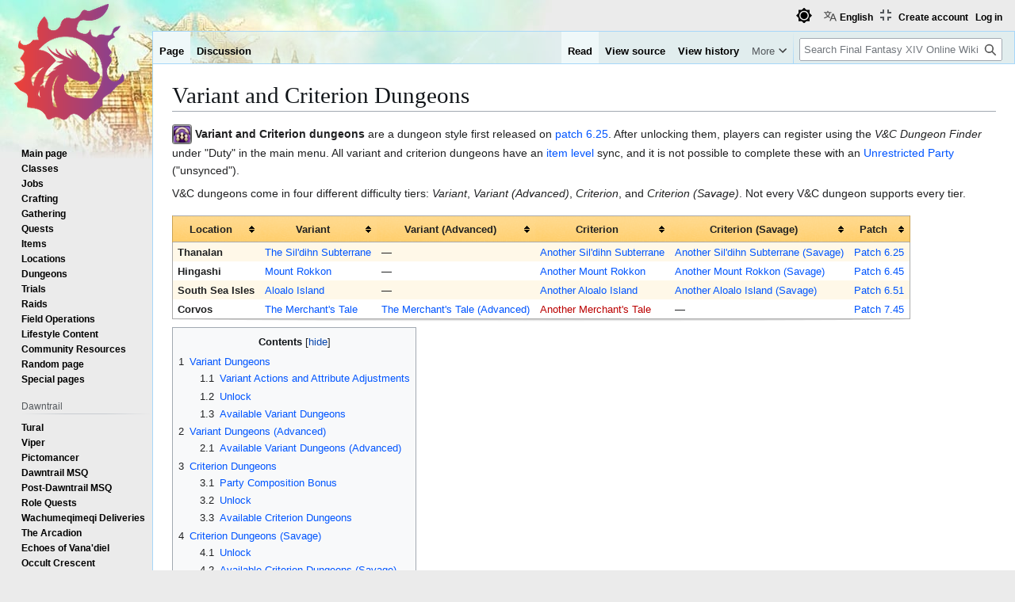

--- FILE ---
content_type: text/html; charset=UTF-8
request_url: https://consolegameswiki.com/wiki/Variant_and_Criterion_Dungeons
body_size: 19694
content:
<!DOCTYPE html>
<html class="client-nojs view-light theme-light skin-theme-clientpref-day" lang="en" dir="ltr">
<head>
<meta charset="UTF-8">
<title>Variant and Criterion Dungeons - Final Fantasy XIV Online Wiki - FFXIV / FF14 Online Community Wiki and Guide</title>
<script>(function(){var className="client-js view-light theme-light skin-theme-clientpref-day";var cookie=document.cookie.match(/(?:^|; )ffxiv_wiki_mwiki_mwclientpreferences=([^;]+)/);if(cookie){cookie[1].split('%2C').forEach(function(pref){className=className.replace(new RegExp('(^| )'+pref.replace(/-clientpref-\w+$|[^\w-]+/g,'')+'-clientpref-\\w+( |$)'),'$1'+pref+'$2');});}document.documentElement.className=className;}());RLCONF={"wgBreakFrames":false,"wgSeparatorTransformTable":["",""],"wgDigitTransformTable":["",""],"wgDefaultDateFormat":"dmy","wgMonthNames":["","January","February","March","April","May","June","July","August","September","October","November","December"],"wgRequestId":"7749ede56588ee7b4ceafeed","wgCanonicalNamespace":"","wgCanonicalSpecialPageName":false,"wgNamespaceNumber":0,"wgPageName":"Variant_and_Criterion_Dungeons","wgTitle":"Variant and Criterion Dungeons","wgCurRevisionId":1169940,"wgRevisionId":1169940,"wgArticleId":172929,"wgIsArticle":true,"wgIsRedirect":false,"wgAction":"view","wgUserName":null,"wgUserGroups":["*"],"wgCategories":["Patch 6.2 Features","Endwalker"],"wgPageViewLanguage":"en","wgPageContentLanguage":"en","wgPageContentModel":"wikitext","wgRelevantPageName":"Variant_and_Criterion_Dungeons","wgRelevantArticleId":172929,"wgIsProbablyEditable":false,"wgRelevantPageIsProbablyEditable":false,"wgRestrictionEdit":[],"wgRestrictionMove":[],"wgPageFormsTargetName":null,"wgPageFormsAutocompleteValues":[],"wgPageFormsAutocompleteOnAllChars":false,"wgPageFormsFieldProperties":[],"wgPageFormsCargoFields":[],"wgPageFormsDependentFields":[],"wgPageFormsCalendarValues":[],"wgPageFormsCalendarParams":[],"wgPageFormsCalendarHTML":null,"wgPageFormsGridValues":[],"wgPageFormsGridParams":[],"wgPageFormsContLangYes":null,"wgPageFormsContLangNo":null,"wgPageFormsContLangMonths":[],"wgPageFormsHeightForMinimizingInstances":800,"wgPageFormsDelayReload":false,"wgPageFormsShowOnSelect":[],"wgPageFormsScriptPath":"/mediawiki/extensions/PageForms","edgValues":[],"wgPageFormsEDSettings":null,"wgAmericanDates":false,"wgMFDisplayWikibaseDescriptions":{"search":false,"watchlist":false,"tagline":false},"wgCiteReferencePreviewsActive":true,"wgVisualEditor":{"pageLanguageCode":"en","pageLanguageDir":"ltr","pageVariantFallbacks":"en"},"wgULSAcceptLanguageList":["en-us","en"],"wgMediaViewerOnClick":true,"wgMediaViewerEnabledByDefault":true,"srfFilteredConfig":null,"wgInternalRedirectTargetUrl":"/wiki/Variant_and_Criterion_Dungeons","wgCheckUserClientHintsHeadersJsApi":["brands","architecture","bitness","fullVersionList","mobile","model","platform","platformVersion"],"wgEditSubmitButtonLabelPublish":false,"wgULSPosition":"personal","wgULSisCompactLinksEnabled":true,"wgVector2022LanguageInHeader":false,"wgULSisLanguageSelectorEmpty":false};
RLSTATE={"site.styles":"ready","user.styles":"ready","user":"ready","user.options":"loading","mediawiki.page.gallery.styles":"ready","skins.vector.styles.legacy":"ready","jquery.tablesorter.styles":"ready","jquery.makeCollapsible.styles":"ready","ext.socialprofile.responsive":"ready","ext.visualEditor.desktopArticleTarget.noscript":"ready","ext.embedVideo.styles":"ready","ext.uls.pt":"ready","ext.srf.styles":"ready"};RLPAGEMODULES=["mediawiki.action.view.redirect","ext.smw.styles","mediawiki.page.gallery","mediawiki.page.media","smw.entityexaminer","site","mediawiki.page.ready","jquery.tablesorter","jquery.makeCollapsible","mediawiki.toc","skins.vector.legacy.js","ext.checkUser.clientHints","ext.visualEditor.desktopArticleTarget.init","ext.visualEditor.targetLoader","ext.embedVideo.overlay","ext.gadget.fixedWidthToggle","ext.gadget.stickyToc","ext.uls.compactlinks","ext.uls.interface","mmv.bootstrap","ext.themes.switcher","ext.smw.purge"];</script>
<script>(RLQ=window.RLQ||[]).push(function(){mw.loader.impl(function(){return["user.options@12s5i",function($,jQuery,require,module){mw.user.tokens.set({"patrolToken":"+\\","watchToken":"+\\","csrfToken":"+\\"});
}];});});</script>
<link rel="stylesheet" href="/mediawiki/load.php?lang=en&amp;modules=ext.embedVideo.styles%7Cext.socialprofile.responsive%7Cext.srf.styles%7Cext.uls.pt%7Cext.visualEditor.desktopArticleTarget.noscript%7Cjquery.makeCollapsible.styles%7Cjquery.tablesorter.styles%7Cmediawiki.page.gallery.styles%7Cskins.vector.styles.legacy&amp;only=styles&amp;skin=vector">
<script async="" src="/mediawiki/load.php?lang=en&amp;modules=startup&amp;only=scripts&amp;raw=1&amp;skin=vector"></script>
<style>#mw-indicator-mw-helplink {display:none;}</style>
<meta name="ResourceLoaderDynamicStyles" content="">
<link rel="stylesheet" href="/mediawiki/load.php?lang=en&amp;modules=site.styles&amp;only=styles&amp;skin=vector">
<script async="" src="/mediawiki/load.php?lang=en&amp;skin=vector&amp;modules=ext.themes.apply&amp;only=scripts&amp;skin=vector&amp;raw=1"></script>
<meta name="generator" content="MediaWiki 1.44.2">
<meta name="robots" content="max-image-preview:standard">
<meta name="format-detection" content="telephone=no">
<meta name="viewport" content="width=1120">
<link rel="alternate" type="application/rdf+xml" title="Variant and Criterion Dungeons" href="/mediawiki/index.php?title=Special:ExportRDF&amp;xmlmime=rdf">
<link rel="search" type="application/opensearchdescription+xml" href="/mediawiki/rest.php/v1/search" title="Final Fantasy XIV Online Wiki (en)">
<link rel="EditURI" type="application/rsd+xml" href="https://ffxiv.consolegameswiki.com/mediawiki/api.php?action=rsd">
<link rel="alternate" type="application/atom+xml" title="Final Fantasy XIV Online Wiki Atom feed" href="/mediawiki/index.php?title=Special:RecentChanges&amp;feed=atom">
<script src="https://lds-img.finalfantasyxiv.com/pc/global/js/eorzeadb/loader.js?v3"></script>
<script async src="https://www.googletagmanager.com/gtag/js?id=UA-69771413-1"></script>
<script>
  window.dataLayer = window.dataLayer || [];
  function gtag(){dataLayer.push(arguments);}
  gtag('js', new Date());
  gtag('config', 'UA-69771413-1', {"anonymize_ip":true});
</script>
</head>
<body class="skin-vector-legacy mediawiki ltr sitedir-ltr mw-hide-empty-elt ns-0 ns-subject page-Variant_and_Criterion_Dungeons rootpage-Variant_and_Criterion_Dungeons skin-vector action-view"><div id="mw-page-base" class="noprint"></div>
<div id="mw-head-base" class="noprint"></div>
<div id="content" class="mw-body" role="main">
	<a id="top"></a>
	<div id="siteNotice"></div>
	<div class="mw-indicators">
	<div id="mw-indicator-smw-entity-examiner" class="mw-indicator"><div class="smw-entity-examiner smw-indicator-vertical-bar-loader" data-subject="Variant_and_Criterion_Dungeons#0##" data-dir="ltr" data-uselang="" title="Running an examiner in the background"></div></div>
	</div>
	<h1 id="firstHeading" class="firstHeading mw-first-heading"><span class="mw-page-title-main">Variant and Criterion Dungeons</span></h1>
	<div id="bodyContent" class="vector-body">
		<div id="siteSub" class="noprint">From Final Fantasy XIV Online Wiki</div>
		<div id="contentSub"><div id="mw-content-subtitle"></div></div>
		<div id="contentSub2"></div>
		
		<div id="jump-to-nav"></div>
		<a class="mw-jump-link" href="#mw-head">Jump to navigation</a>
		<a class="mw-jump-link" href="#searchInput">Jump to search</a>
		<div id="mw-content-text" class="mw-body-content"><div class="mw-content-ltr mw-parser-output" lang="en" dir="ltr"><p><span typeof="mw:File"><span><img src="/mediawiki/images/thumb/4/48/Variant_Dungeon.png/25px-Variant_Dungeon.png" decoding="async" width="25" height="25" class="mw-file-element" srcset="/mediawiki/images/4/48/Variant_Dungeon.png 1.5x" data-file-width="32" data-file-height="32" /></span></span> <b>Variant and Criterion dungeons</b> are a dungeon style first released on <a href="/wiki/Patch_6.25" class="mw-redirect" title="Patch 6.25">patch 6.25</a>. After unlocking them, players can register using the <i>V&amp;C Dungeon Finder</i> under "Duty" in the main menu. All variant and criterion dungeons have an <a href="/wiki/Item_level" class="mw-redirect" title="Item level">item level</a> sync, and it is not possible to complete these with an <a href="/wiki/Unrestricted_Party" class="mw-redirect" title="Unrestricted Party">Unrestricted Party</a> ("unsynced").
</p><p>V&amp;C dungeons come in four different difficulty tiers: <i>Variant</i>, <i>Variant (Advanced)</i>, <i>Criterion</i>, and <i>Criterion (Savage)</i>. Not every V&amp;C dungeon supports every tier.
</p>
<table class="sortable pve align-left table">
<tbody><tr>
<th>Location
</th>
<th>Variant
</th>
<th>Variant (Advanced)
</th>
<th>Criterion
</th>
<th>Criterion (Savage)
</th>
<th>Patch
</th></tr>
<tr>
<td><b>Thanalan</b>
</td>
<td><a href="/wiki/The_Sil%27dihn_Subterrane" title="The Sil&#39;dihn Subterrane">The Sil'dihn Subterrane</a>
</td>
<td>—
</td>
<td><a href="/wiki/Another_Sil%27dihn_Subterrane" title="Another Sil&#39;dihn Subterrane">Another Sil'dihn Subterrane</a>
</td>
<td><a href="/wiki/Another_Sil%27dihn_Subterrane_(Savage)" title="Another Sil&#39;dihn Subterrane (Savage)">Another Sil'dihn Subterrane (Savage)</a>
</td>
<td><a href="/wiki/Patch_6.25" class="mw-redirect" title="Patch 6.25">Patch 6.25</a>
</td></tr>
<tr>
<td><b>Hingashi</b>
</td>
<td><a href="/wiki/Mount_Rokkon" title="Mount Rokkon">Mount Rokkon</a>
</td>
<td>—
</td>
<td><a href="/wiki/Another_Mount_Rokkon" title="Another Mount Rokkon">Another Mount Rokkon</a>
</td>
<td><a href="/wiki/Another_Mount_Rokkon_(Savage)" title="Another Mount Rokkon (Savage)">Another Mount Rokkon (Savage)</a>
</td>
<td><a href="/wiki/Patch_6.45" class="mw-redirect" title="Patch 6.45">Patch 6.45</a>
</td></tr>
<tr>
<td><b>South Sea Isles</b>
</td>
<td><a href="/wiki/Aloalo_Island" title="Aloalo Island">Aloalo Island</a>
</td>
<td>—
</td>
<td><a href="/wiki/Another_Aloalo_Island" title="Another Aloalo Island">Another Aloalo Island</a>
</td>
<td><a href="/wiki/Another_Aloalo_Island_(Savage)" title="Another Aloalo Island (Savage)">Another Aloalo Island (Savage)</a>
</td>
<td><a href="/wiki/Patch_6.51" class="mw-redirect" title="Patch 6.51">Patch 6.51</a>
</td></tr>
<tr>
<td><b>Corvos</b>
</td>
<td><a href="/wiki/The_Merchant%27s_Tale" title="The Merchant&#39;s Tale">The Merchant's Tale</a>
</td>
<td><a href="/wiki/The_Merchant%27s_Tale_(Advanced)" title="The Merchant&#39;s Tale (Advanced)">The Merchant's Tale (Advanced)</a>
</td>
<td><a href="/mediawiki/index.php?title=Another_Merchant%27s_Tale&amp;action=edit&amp;redlink=1" class="new" title="Another Merchant&#39;s Tale (page does not exist)">Another Merchant's Tale</a>
</td>
<td>—
</td>
<td><a href="/wiki/Patch_7.4" title="Patch 7.4">Patch 7.45</a>
</td></tr></tbody></table>
<div id="toc" class="toc" role="navigation" aria-labelledby="mw-toc-heading"><input type="checkbox" role="button" id="toctogglecheckbox" class="toctogglecheckbox" style="display:none" /><div class="toctitle" lang="en" dir="ltr"><h2 id="mw-toc-heading">Contents</h2><span class="toctogglespan"><label class="toctogglelabel" for="toctogglecheckbox"></label></span></div>
<ul>
<li class="toclevel-1 tocsection-1"><a href="#Variant_Dungeons"><span class="tocnumber">1</span> <span class="toctext">Variant Dungeons</span></a>
<ul>
<li class="toclevel-2 tocsection-2"><a href="#Variant_Actions_and_Attribute_Adjustments"><span class="tocnumber">1.1</span> <span class="toctext">Variant Actions and Attribute Adjustments</span></a></li>
<li class="toclevel-2 tocsection-3"><a href="#Unlock"><span class="tocnumber">1.2</span> <span class="toctext">Unlock</span></a></li>
<li class="toclevel-2 tocsection-4"><a href="#Available_Variant_Dungeons"><span class="tocnumber">1.3</span> <span class="toctext">Available Variant Dungeons</span></a></li>
</ul>
</li>
<li class="toclevel-1 tocsection-5"><a href="#Variant_Dungeons_(Advanced)"><span class="tocnumber">2</span> <span class="toctext">Variant Dungeons (Advanced)</span></a>
<ul>
<li class="toclevel-2 tocsection-6"><a href="#Available_Variant_Dungeons_(Advanced)"><span class="tocnumber">2.1</span> <span class="toctext">Available Variant Dungeons (Advanced)</span></a></li>
</ul>
</li>
<li class="toclevel-1 tocsection-7"><a href="#Criterion_Dungeons"><span class="tocnumber">3</span> <span class="toctext">Criterion Dungeons</span></a>
<ul>
<li class="toclevel-2 tocsection-8"><a href="#Party_Composition_Bonus"><span class="tocnumber">3.1</span> <span class="toctext">Party Composition Bonus</span></a></li>
<li class="toclevel-2 tocsection-9"><a href="#Unlock_2"><span class="tocnumber">3.2</span> <span class="toctext">Unlock</span></a></li>
<li class="toclevel-2 tocsection-10"><a href="#Available_Criterion_Dungeons"><span class="tocnumber">3.3</span> <span class="toctext">Available Criterion Dungeons</span></a></li>
</ul>
</li>
<li class="toclevel-1 tocsection-11"><a href="#Criterion_Dungeons_(Savage)"><span class="tocnumber">4</span> <span class="toctext">Criterion Dungeons (Savage)</span></a>
<ul>
<li class="toclevel-2 tocsection-12"><a href="#Unlock_3"><span class="tocnumber">4.1</span> <span class="toctext">Unlock</span></a></li>
<li class="toclevel-2 tocsection-13"><a href="#Available_Criterion_Dungeons_(Savage)"><span class="tocnumber">4.2</span> <span class="toctext">Available Criterion Dungeons (Savage)</span></a></li>
<li class="toclevel-2 tocsection-14"><a href="#Tips"><span class="tocnumber">4.3</span> <span class="toctext">Tips</span></a></li>
</ul>
</li>
<li class="toclevel-1 tocsection-15"><a href="#Images"><span class="tocnumber">5</span> <span class="toctext">Images</span></a></li>
<li class="toclevel-1 tocsection-16"><a href="#Trivia"><span class="tocnumber">6</span> <span class="toctext">Trivia</span></a></li>
<li class="toclevel-1 tocsection-17"><a href="#External_Links"><span class="tocnumber">7</span> <span class="toctext">External Links</span></a></li>
</ul>
</div>

<div class="mw-heading mw-heading2"><h2 id="Variant_Dungeons">Variant Dungeons</h2></div>
<figure class="mw-default-size" typeof="mw:File/Thumb"><a href="/wiki/File:Variant_and_Criterion_Dungeons_Map.png" class="mw-file-description"><img src="/mediawiki/images/5/54/Variant_and_Criterion_Dungeons_Map.png" decoding="async" width="256" height="256" class="mw-file-element" data-file-width="256" data-file-height="256" /></a><figcaption>Entrance Map Marker</figcaption></figure>
<p>Variant dungeons are endgame dungeons intended for 1-4 players. They are normal (story mode) <a href="/wiki/Difficulty" title="Difficulty">difficulty</a> content. Enemy health will be adjusted depending on the number of players, there are no role restrictions, and players can change jobs to any other Disciple of War or Magic of high enough level (excluding <a href="/wiki/Limited_Jobs" title="Limited Jobs">Limited Jobs</a>) while the dungeon is in progress when out of combat. Note that changing jobs will result in a 30 second cooldown until the player can use actions. Players can register for Variant Dungeons solo, with a premade party, or use matchmaking. Matching is disabled by default. If the option is enabled, players will be matched to a party of four with no role restrictions.
</p><p>The map has branching paths, and the progression route will change based on player actions or random events. Some boss mechanics will also vary depending on earlier player actions. The player(s) will be accompanied by an NPC who will provide dialogue and interact with the environment  but not participate in combat.
</p><p>Completing the dungeon in certain ways will add a lore entry to the V&amp;C Dungeon Finder. These entries provide lore regarding the dungeon or hints to puzzles that can be completed to unlock additional entries or a secret boss. Completing all 12 entries in the dungeon will award the player with a mount.
</p><p>The initial set of variant dungeons added in <a href="/wiki/Endwalker" title="Endwalker">Endwalker</a> were all level 90 endgame content. Beginning with <a href="/wiki/Dawntrail" title="Dawntrail">Dawntrail</a>, new variant dungeons support a range of levels and grant XP, allowing them to be used as a levelling tool (similar to <a href="/wiki/Bozja" class="mw-redirect" title="Bozja">Bozja</a> or <a href="/wiki/Deep_Dungeon" title="Deep Dungeon">Deep Dungeons</a>). These dungeons sync your level upward, so even if you enter on a lower-level job, you'll gain temporary access to your higher level abilities.
</p>
<div class="mw-heading mw-heading3"><h3 id="Variant_Actions_and_Attribute_Adjustments">Variant Actions and Attribute Adjustments</h3></div>
<p>To allow for greater freedom of role choices, variant dungeons grant players the use of special variant actions. These actions mimic existing abilities such as <span style="white-space:nowrap"><span class="plainlinks standard-frame-icon small"><span typeof="mw:File"><a href="/wiki/Cure" title="Cure"><img src="/mediawiki/images/thumb/7/7b/Cure.png/20px-Cure.png" decoding="async" width="20" height="20" class="mw-file-element" srcset="/mediawiki/images/thumb/7/7b/Cure.png/30px-Cure.png 1.5x, /mediawiki/images/thumb/7/7b/Cure.png/40px-Cure.png 2x" data-file-width="80" data-file-height="80" /></a></span></span> <a href="/wiki/Cure" title="Cure">Cure</a></span> or <span style="white-space:nowrap"><span class="plainlinks standard-frame-icon small"><span typeof="mw:File"><a href="/wiki/Rampart" title="Rampart"><img src="/mediawiki/images/thumb/f/f2/Rampart.png/20px-Rampart.png" decoding="async" width="20" height="20" class="mw-file-element" srcset="/mediawiki/images/thumb/f/f2/Rampart.png/30px-Rampart.png 1.5x, /mediawiki/images/thumb/f/f2/Rampart.png/40px-Rampart.png 2x" data-file-width="80" data-file-height="80" /></a></span></span> <a href="/wiki/Rampart" title="Rampart">Rampart</a></span>. Moreover, certain attributes will also be adjusted to compensate for the disparity of strength between certain roles, alleviating the need for dedicated tanks, DPS, or healers (and slightly strengthening buff-focused jobs, like <span class="mw-valign-middle" typeof="mw:File"><a href="/wiki/Bard" title="Bard"><img src="/mediawiki/images/thumb/8/80/Bard_frame_icon.png/20px-Bard_frame_icon.png" decoding="async" width="20" height="20" class="mw-file-element" srcset="/mediawiki/images/thumb/8/80/Bard_frame_icon.png/30px-Bard_frame_icon.png 1.5x, /mediawiki/images/thumb/8/80/Bard_frame_icon.png/40px-Bard_frame_icon.png 2x" data-file-width="64" data-file-height="64" /></a></span>&#160;<a href="/wiki/Bard" title="Bard">BRD</a>, which are normally balanced around 8-player parties).
</p><p>Variant actions can be selected from the V&amp;C Dungeon Finder window. Players may have up to two variant actions at any given time, and are free to change them at any time, even after entering the dungeon.
</p>
<ul><li>Available variant actions will differ according to the player's role.</li></ul>
<table class="pve table">

<tbody><tr>
<th style="width:250px;">Action
</th>
<th style="width:200px; text-align:center;">Acquired
</th>
<th style="width:50px; text-align:center;">Level
</th>
<th style="width:50px; text-align:center;">Type</th>
<th style="width:50px; text-align:center;">MP
</th>
<th style="width:50px; text-align:center;">Casting
</th>
<th style="width:50px; text-align:center;">Recast
</th>
<th style="width:50px; text-align:center;">Range<hr style="background-color:black;" />Radius
</th>
<th style="width:450px;">Description
</th></tr>
<tr>
<td><b><span style="white-space:nowrap"><span class="plainlinks standard-frame-icon"><span typeof="mw:File"><a href="/wiki/Variant_Cure" title="Variant Cure"><img src="/mediawiki/images/d/d0/Variant_Cure.png" decoding="async" width="40" height="40" class="mw-file-element" data-file-width="40" data-file-height="40" /></a></span></span> <a href="/wiki/Variant_Cure" title="Variant Cure">Variant Cure</a></span></b>
</td>
<td style="text-align:left;"><span class="mw-valign-middle" typeof="mw:File"><a href="/wiki/Tank" title="Tank"><img src="/mediawiki/images/thumb/d/d4/Tank_role.png/20px-Tank_role.png" decoding="async" width="20" height="20" class="mw-file-element" srcset="/mediawiki/images/thumb/d/d4/Tank_role.png/30px-Tank_role.png 1.5x, /mediawiki/images/thumb/d/d4/Tank_role.png/40px-Tank_role.png 2x" data-file-width="64" data-file-height="64" /></a></span>&#160;<a href="/wiki/Tank" class="mw-redirect" title="Tank">Tank</a><br /><span class="mw-valign-middle" typeof="mw:File"><a href="/wiki/DPS" title="DPS"><img src="/mediawiki/images/thumb/0/02/Melee_DPS_role.png/20px-Melee_DPS_role.png" decoding="async" width="20" height="20" class="mw-file-element" srcset="/mediawiki/images/thumb/0/02/Melee_DPS_role.png/30px-Melee_DPS_role.png 1.5x, /mediawiki/images/thumb/0/02/Melee_DPS_role.png/40px-Melee_DPS_role.png 2x" data-file-width="64" data-file-height="64" /></a></span>&#160;<a href="/wiki/DPS" class="mw-redirect" title="DPS">Melee DPS</a><br /><span class="mw-valign-middle" typeof="mw:File"><a href="/wiki/DPS" title="DPS"><img src="/mediawiki/images/thumb/4/46/Magic_Ranged_DPS_role.png/20px-Magic_Ranged_DPS_role.png" decoding="async" width="20" height="20" class="mw-file-element" srcset="/mediawiki/images/thumb/4/46/Magic_Ranged_DPS_role.png/30px-Magic_Ranged_DPS_role.png 1.5x, /mediawiki/images/thumb/4/46/Magic_Ranged_DPS_role.png/40px-Magic_Ranged_DPS_role.png 2x" data-file-width="64" data-file-height="64" /></a></span>&#160;<a href="/wiki/DPS" class="mw-redirect" title="DPS">Magical Ranged DPS</a><br /><span class="mw-valign-middle" typeof="mw:File"><a href="/wiki/DPS" title="DPS"><img src="/mediawiki/images/thumb/e/ef/Physical_Ranged_DPS_role.png/20px-Physical_Ranged_DPS_role.png" decoding="async" width="20" height="20" class="mw-file-element" srcset="/mediawiki/images/thumb/e/ef/Physical_Ranged_DPS_role.png/30px-Physical_Ranged_DPS_role.png 1.5x, /mediawiki/images/thumb/e/ef/Physical_Ranged_DPS_role.png/40px-Physical_Ranged_DPS_role.png 2x" data-file-width="64" data-file-height="64" /></a></span>&#160;<a href="/wiki/DPS" class="mw-redirect" title="DPS">Physical Ranged DPS</a>
</td>
<td style="text-align:left; padding-right:29px;" data-sort-value="90">90
</td>
<td>Spell</td>
<td style="text-align:right; padding-right:29px;" data-sort-value="">
</td>
<td data-sort-value="0">Instant
</td>
<td data-sort-value="2.5">2.5s
</td>
<td><span typeof="mw:File"><span><img src="/mediawiki/images/thumb/1/13/Range_icon.png/18px-Range_icon.png" decoding="async" width="18" height="18" class="mw-file-element" srcset="/mediawiki/images/thumb/1/13/Range_icon.png/27px-Range_icon.png 1.5x, /mediawiki/images/1/13/Range_icon.png 2x" data-file-width="32" data-file-height="32" /></span></span> 30y<br /><span typeof="mw:File"><a href="/wiki/File:Single_Target_icon.png" class="mw-file-description" title="Single Target or AoE not yet specified"><img alt="Single Target or AoE not yet specified" src="/mediawiki/images/thumb/1/15/Single_Target_icon.png/18px-Single_Target_icon.png" decoding="async" width="18" height="18" class="mw-file-element" srcset="/mediawiki/images/thumb/1/15/Single_Target_icon.png/27px-Single_Target_icon.png 1.5x, /mediawiki/images/1/15/Single_Target_icon.png 2x" data-file-width="32" data-file-height="32" /></a></span> 0y
</td>
<td style="padding-top:5px; padding-bottom:5px;"><b>Restore's target's HP</b><br /><span class="colorized-description single-tick">Cure Potency&#58;</span>&#160;14,000<br /><span class="colorized-description single-tick">Additional Effect&#58;</span>&#160;Regen<br /><span class="colorized-description single-tick">Cure Potency&#58;</span>&#160;4,200<br /><span class="colorized-description single-tick">Duration&#58;</span>&#160;15s<br /><span class="colorized-description single-tick">Additional Effect&#58;</span>&#160;Cure potency is doubled when target is under the effect of Rehabilitation.<br />This action is not affected by attributes.
</td></tr>
<tr>
<td><b><span style="white-space:nowrap"><span class="plainlinks standard-frame-icon"><span typeof="mw:File"><a href="/wiki/Variant_Ultimatum" title="Variant Ultimatum"><img src="/mediawiki/images/9/9d/Variant_Ultimatum.png" decoding="async" width="40" height="40" class="mw-file-element" data-file-width="40" data-file-height="40" /></a></span></span> <a href="/wiki/Variant_Ultimatum" title="Variant Ultimatum">Variant Ultimatum</a></span></b>
</td>
<td style="text-align:left;"><span class="mw-valign-middle" typeof="mw:File"><a href="/wiki/Tank" title="Tank"><img src="/mediawiki/images/thumb/d/d4/Tank_role.png/20px-Tank_role.png" decoding="async" width="20" height="20" class="mw-file-element" srcset="/mediawiki/images/thumb/d/d4/Tank_role.png/30px-Tank_role.png 1.5x, /mediawiki/images/thumb/d/d4/Tank_role.png/40px-Tank_role.png 2x" data-file-width="64" data-file-height="64" /></a></span>&#160;<a href="/wiki/Tank" class="mw-redirect" title="Tank">Tank</a><br /><span class="mw-valign-middle" typeof="mw:File"><a href="/wiki/Healer" title="Healer"><img src="/mediawiki/images/thumb/e/ec/Healer_role.png/20px-Healer_role.png" decoding="async" width="20" height="20" class="mw-file-element" srcset="/mediawiki/images/thumb/e/ec/Healer_role.png/30px-Healer_role.png 1.5x, /mediawiki/images/thumb/e/ec/Healer_role.png/40px-Healer_role.png 2x" data-file-width="64" data-file-height="64" /></a></span>&#160;<a href="/wiki/Healer" class="mw-redirect" title="Healer">Healer</a><br /><span class="mw-valign-middle" typeof="mw:File"><a href="/wiki/DPS" title="DPS"><img src="/mediawiki/images/thumb/0/02/Melee_DPS_role.png/20px-Melee_DPS_role.png" decoding="async" width="20" height="20" class="mw-file-element" srcset="/mediawiki/images/thumb/0/02/Melee_DPS_role.png/30px-Melee_DPS_role.png 1.5x, /mediawiki/images/thumb/0/02/Melee_DPS_role.png/40px-Melee_DPS_role.png 2x" data-file-width="64" data-file-height="64" /></a></span>&#160;<a href="/wiki/DPS" class="mw-redirect" title="DPS">Melee DPS</a><br /><span class="mw-valign-middle" typeof="mw:File"><a href="/wiki/DPS" title="DPS"><img src="/mediawiki/images/thumb/e/ef/Physical_Ranged_DPS_role.png/20px-Physical_Ranged_DPS_role.png" decoding="async" width="20" height="20" class="mw-file-element" srcset="/mediawiki/images/thumb/e/ef/Physical_Ranged_DPS_role.png/30px-Physical_Ranged_DPS_role.png 1.5x, /mediawiki/images/thumb/e/ef/Physical_Ranged_DPS_role.png/40px-Physical_Ranged_DPS_role.png 2x" data-file-width="64" data-file-height="64" /></a></span>&#160;<a href="/wiki/DPS" class="mw-redirect" title="DPS">Physical Ranged DPS</a><br /><span class="mw-valign-middle" typeof="mw:File"><a href="/wiki/DPS" title="DPS"><img src="/mediawiki/images/thumb/4/46/Magic_Ranged_DPS_role.png/20px-Magic_Ranged_DPS_role.png" decoding="async" width="20" height="20" class="mw-file-element" srcset="/mediawiki/images/thumb/4/46/Magic_Ranged_DPS_role.png/30px-Magic_Ranged_DPS_role.png 1.5x, /mediawiki/images/thumb/4/46/Magic_Ranged_DPS_role.png/40px-Magic_Ranged_DPS_role.png 2x" data-file-width="64" data-file-height="64" /></a></span>&#160;<a href="/wiki/DPS" class="mw-redirect" title="DPS">Magical Ranged DPS</a>
</td>
<td style="text-align:left; padding-right:29px;" data-sort-value="90">90
</td>
<td>Ability</td>
<td style="text-align:right; padding-right:29px;" data-sort-value="">
</td>
<td data-sort-value="0">Instant
</td>
<td data-sort-value="15">15s
</td>
<td><span typeof="mw:File"><span><img src="/mediawiki/images/thumb/1/13/Range_icon.png/18px-Range_icon.png" decoding="async" width="18" height="18" class="mw-file-element" srcset="/mediawiki/images/thumb/1/13/Range_icon.png/27px-Range_icon.png 1.5x, /mediawiki/images/1/13/Range_icon.png 2x" data-file-width="32" data-file-height="32" /></span></span> 0y<br /><span typeof="mw:File"><a href="/wiki/File:Point_Blank_Circle_AoE_icon.png" class="mw-file-description" title="Point Blank Circle around the user"><img alt="Point Blank Circle around the user" src="/mediawiki/images/thumb/b/bc/Point_Blank_Circle_AoE_icon.png/18px-Point_Blank_Circle_AoE_icon.png" decoding="async" width="18" height="18" class="mw-file-element" srcset="/mediawiki/images/thumb/b/bc/Point_Blank_Circle_AoE_icon.png/27px-Point_Blank_Circle_AoE_icon.png 1.5x, /mediawiki/images/b/bc/Point_Blank_Circle_AoE_icon.png 2x" data-file-width="32" data-file-height="32" /></a></span> 5y
</td>
<td style="padding-top:5px; padding-bottom:5px;"><b>Places yourself at the top of nearby enemies' enmity list and increases enmity generation.</b><br /><span class="colorized-description single-tick">Additional Effect&#58;</span>&#160;Stun<br /><span class="colorized-description single-tick">Duration&#58;</span>&#160;4s<br />Additionally, significantly increases enmity generation.<br /><span class="colorized-description single-tick">Duration&#58;</span>&#160;30s
</td></tr>
<tr>
<td><b><span style="white-space:nowrap"><span class="plainlinks standard-frame-icon"><span typeof="mw:File"><a href="/wiki/Variant_Raise" title="Variant Raise"><img src="/mediawiki/images/0/08/Variant_Raise.png" decoding="async" width="40" height="40" class="mw-file-element" data-file-width="40" data-file-height="40" /></a></span></span> <a href="/wiki/Variant_Raise" title="Variant Raise">Variant Raise</a></span></b>
</td>
<td style="text-align:left;"><span class="mw-valign-middle" typeof="mw:File"><a href="/wiki/Tank" title="Tank"><img src="/mediawiki/images/thumb/d/d4/Tank_role.png/20px-Tank_role.png" decoding="async" width="20" height="20" class="mw-file-element" srcset="/mediawiki/images/thumb/d/d4/Tank_role.png/30px-Tank_role.png 1.5x, /mediawiki/images/thumb/d/d4/Tank_role.png/40px-Tank_role.png 2x" data-file-width="64" data-file-height="64" /></a></span>&#160;<a href="/wiki/Tank" class="mw-redirect" title="Tank">Tank</a><br /><span class="mw-valign-middle" typeof="mw:File"><a href="/wiki/DPS" title="DPS"><img src="/mediawiki/images/thumb/0/02/Melee_DPS_role.png/20px-Melee_DPS_role.png" decoding="async" width="20" height="20" class="mw-file-element" srcset="/mediawiki/images/thumb/0/02/Melee_DPS_role.png/30px-Melee_DPS_role.png 1.5x, /mediawiki/images/thumb/0/02/Melee_DPS_role.png/40px-Melee_DPS_role.png 2x" data-file-width="64" data-file-height="64" /></a></span>&#160;<a href="/wiki/DPS" class="mw-redirect" title="DPS">Melee DPS</a><br /><span class="mw-valign-middle" typeof="mw:File"><a href="/wiki/DPS" title="DPS"><img src="/mediawiki/images/thumb/4/46/Magic_Ranged_DPS_role.png/20px-Magic_Ranged_DPS_role.png" decoding="async" width="20" height="20" class="mw-file-element" srcset="/mediawiki/images/thumb/4/46/Magic_Ranged_DPS_role.png/30px-Magic_Ranged_DPS_role.png 1.5x, /mediawiki/images/thumb/4/46/Magic_Ranged_DPS_role.png/40px-Magic_Ranged_DPS_role.png 2x" data-file-width="64" data-file-height="64" /></a></span>&#160;<a href="/wiki/DPS" class="mw-redirect" title="DPS">Magical Ranged DPS</a><br /><span class="mw-valign-middle" typeof="mw:File"><a href="/wiki/DPS" title="DPS"><img src="/mediawiki/images/thumb/e/ef/Physical_Ranged_DPS_role.png/20px-Physical_Ranged_DPS_role.png" decoding="async" width="20" height="20" class="mw-file-element" srcset="/mediawiki/images/thumb/e/ef/Physical_Ranged_DPS_role.png/30px-Physical_Ranged_DPS_role.png 1.5x, /mediawiki/images/thumb/e/ef/Physical_Ranged_DPS_role.png/40px-Physical_Ranged_DPS_role.png 2x" data-file-width="64" data-file-height="64" /></a></span>&#160;<a href="/wiki/DPS" class="mw-redirect" title="DPS">Physical Ranged DPS</a>
</td>
<td style="text-align:left; padding-right:29px;" data-sort-value="90">90
</td>
<td>Spell</td>
<td style="text-align:right; padding-right:29px;" data-sort-value="">
</td>
<td data-sort-value="8">8s
</td>
<td data-sort-value="30">30s
</td>
<td><span typeof="mw:File"><span><img src="/mediawiki/images/thumb/1/13/Range_icon.png/18px-Range_icon.png" decoding="async" width="18" height="18" class="mw-file-element" srcset="/mediawiki/images/thumb/1/13/Range_icon.png/27px-Range_icon.png 1.5x, /mediawiki/images/1/13/Range_icon.png 2x" data-file-width="32" data-file-height="32" /></span></span> 30y<br /><span typeof="mw:File"><a href="/wiki/File:Single_Target_icon.png" class="mw-file-description" title="Single Target or AoE not yet specified"><img alt="Single Target or AoE not yet specified" src="/mediawiki/images/thumb/1/15/Single_Target_icon.png/18px-Single_Target_icon.png" decoding="async" width="18" height="18" class="mw-file-element" srcset="/mediawiki/images/thumb/1/15/Single_Target_icon.png/27px-Single_Target_icon.png 1.5x, /mediawiki/images/1/15/Single_Target_icon.png 2x" data-file-width="32" data-file-height="32" /></a></span> 0y
</td>
<td style="padding-top:5px; padding-bottom:5px;"><b>Resurrects target to a weakened state.</b><br />This action does not share a recast timer with any other actions. Furthermore, the recast timer cannot be affected by other actions.
</td></tr>
<tr>
<td><b><span style="white-space:nowrap"><span class="plainlinks standard-frame-icon"><span typeof="mw:File"><a href="/wiki/Variant_Spirit_Dart" title="Variant Spirit Dart"><img src="/mediawiki/images/b/bb/Variant_Spirit_Dart.png" decoding="async" width="40" height="40" class="mw-file-element" data-file-width="40" data-file-height="40" /></a></span></span> <a href="/wiki/Variant_Spirit_Dart" title="Variant Spirit Dart">Variant Spirit Dart</a></span></b>
</td>
<td style="text-align:left;"><span class="mw-valign-middle" typeof="mw:File"><a href="/wiki/Tank" title="Tank"><img src="/mediawiki/images/thumb/d/d4/Tank_role.png/20px-Tank_role.png" decoding="async" width="20" height="20" class="mw-file-element" srcset="/mediawiki/images/thumb/d/d4/Tank_role.png/30px-Tank_role.png 1.5x, /mediawiki/images/thumb/d/d4/Tank_role.png/40px-Tank_role.png 2x" data-file-width="64" data-file-height="64" /></a></span>&#160;<a href="/wiki/Tank" class="mw-redirect" title="Tank">Tank</a><br /><span class="mw-valign-middle" typeof="mw:File"><a href="/wiki/Healer" title="Healer"><img src="/mediawiki/images/thumb/e/ec/Healer_role.png/20px-Healer_role.png" decoding="async" width="20" height="20" class="mw-file-element" srcset="/mediawiki/images/thumb/e/ec/Healer_role.png/30px-Healer_role.png 1.5x, /mediawiki/images/thumb/e/ec/Healer_role.png/40px-Healer_role.png 2x" data-file-width="64" data-file-height="64" /></a></span>&#160;<a href="/wiki/Healer" class="mw-redirect" title="Healer">Healer</a>
</td>
<td style="text-align:left; padding-right:29px;" data-sort-value="90">90
</td>
<td>Ability</td>
<td style="text-align:right; padding-right:29px;" data-sort-value="">
</td>
<td data-sort-value="0">Instant
</td>
<td data-sort-value="2.5">2.5s
</td>
<td><span typeof="mw:File"><span><img src="/mediawiki/images/thumb/1/13/Range_icon.png/18px-Range_icon.png" decoding="async" width="18" height="18" class="mw-file-element" srcset="/mediawiki/images/thumb/1/13/Range_icon.png/27px-Range_icon.png 1.5x, /mediawiki/images/1/13/Range_icon.png 2x" data-file-width="32" data-file-height="32" /></span></span> 25y<br /><span typeof="mw:File"><a href="/wiki/File:Targeted_Circle_AoE_icon.png" class="mw-file-description" title="Circle AoE around the action target"><img alt="Circle AoE around the action target" src="/mediawiki/images/thumb/0/01/Targeted_Circle_AoE_icon.png/18px-Targeted_Circle_AoE_icon.png" decoding="async" width="18" height="18" class="mw-file-element" srcset="/mediawiki/images/thumb/0/01/Targeted_Circle_AoE_icon.png/27px-Targeted_Circle_AoE_icon.png 1.5x, /mediawiki/images/0/01/Targeted_Circle_AoE_icon.png 2x" data-file-width="32" data-file-height="32" /></a></span> 5y
</td>
<td style="padding-top:5px; padding-bottom:5px;"><b>Deals damage over time to target and all enemies nearby it.</b><br /><span class="colorized-description single-tick">Potency&#58;</span>&#160;2,040<br /><span class="colorized-description single-tick">Duration&#58;</span>&#160;30s<br />This action is not affected by attributes or enhancing effects.
</td></tr>
<tr>
<td><b><span style="white-space:nowrap"><span class="plainlinks standard-frame-icon"><span typeof="mw:File"><a href="/wiki/Variant_Rampart" title="Variant Rampart"><img src="/mediawiki/images/7/79/Variant_Rampart.png" decoding="async" width="40" height="40" class="mw-file-element" data-file-width="40" data-file-height="40" /></a></span></span> <a href="/wiki/Variant_Rampart" title="Variant Rampart">Variant Rampart</a></span></b>
</td>
<td style="text-align:left;"><span class="mw-valign-middle" typeof="mw:File"><a href="/wiki/Healer" title="Healer"><img src="/mediawiki/images/thumb/e/ec/Healer_role.png/20px-Healer_role.png" decoding="async" width="20" height="20" class="mw-file-element" srcset="/mediawiki/images/thumb/e/ec/Healer_role.png/30px-Healer_role.png 1.5x, /mediawiki/images/thumb/e/ec/Healer_role.png/40px-Healer_role.png 2x" data-file-width="64" data-file-height="64" /></a></span>&#160;<a href="/wiki/Healer" class="mw-redirect" title="Healer">Healer</a><br /><span class="mw-valign-middle" typeof="mw:File"><a href="/wiki/DPS" title="DPS"><img src="/mediawiki/images/thumb/0/02/Melee_DPS_role.png/20px-Melee_DPS_role.png" decoding="async" width="20" height="20" class="mw-file-element" srcset="/mediawiki/images/thumb/0/02/Melee_DPS_role.png/30px-Melee_DPS_role.png 1.5x, /mediawiki/images/thumb/0/02/Melee_DPS_role.png/40px-Melee_DPS_role.png 2x" data-file-width="64" data-file-height="64" /></a></span>&#160;<a href="/wiki/DPS" class="mw-redirect" title="DPS">Melee DPS</a><br /><span class="mw-valign-middle" typeof="mw:File"><a href="/wiki/DPS" title="DPS"><img src="/mediawiki/images/thumb/e/ef/Physical_Ranged_DPS_role.png/20px-Physical_Ranged_DPS_role.png" decoding="async" width="20" height="20" class="mw-file-element" srcset="/mediawiki/images/thumb/e/ef/Physical_Ranged_DPS_role.png/30px-Physical_Ranged_DPS_role.png 1.5x, /mediawiki/images/thumb/e/ef/Physical_Ranged_DPS_role.png/40px-Physical_Ranged_DPS_role.png 2x" data-file-width="64" data-file-height="64" /></a></span>&#160;<a href="/wiki/DPS" class="mw-redirect" title="DPS">Physical Ranged DPS</a><br /><span class="mw-valign-middle" typeof="mw:File"><a href="/wiki/DPS" title="DPS"><img src="/mediawiki/images/thumb/4/46/Magic_Ranged_DPS_role.png/20px-Magic_Ranged_DPS_role.png" decoding="async" width="20" height="20" class="mw-file-element" srcset="/mediawiki/images/thumb/4/46/Magic_Ranged_DPS_role.png/30px-Magic_Ranged_DPS_role.png 1.5x, /mediawiki/images/thumb/4/46/Magic_Ranged_DPS_role.png/40px-Magic_Ranged_DPS_role.png 2x" data-file-width="64" data-file-height="64" /></a></span>&#160;<a href="/wiki/DPS" class="mw-redirect" title="DPS">Magical Ranged DPS</a>
</td>
<td style="text-align:left; padding-right:29px;" data-sort-value="90">90
</td>
<td>Ability</td>
<td style="text-align:right; padding-right:29px;" data-sort-value="">
</td>
<td data-sort-value="0">Instant
</td>
<td data-sort-value="15">15s
</td>
<td><span typeof="mw:File"><span><img src="/mediawiki/images/thumb/1/13/Range_icon.png/18px-Range_icon.png" decoding="async" width="18" height="18" class="mw-file-element" srcset="/mediawiki/images/thumb/1/13/Range_icon.png/27px-Range_icon.png 1.5x, /mediawiki/images/1/13/Range_icon.png 2x" data-file-width="32" data-file-height="32" /></span></span> 0y<br /><span typeof="mw:File"><a href="/wiki/File:Single_Target_icon.png" class="mw-file-description" title="Single Target or AoE not yet specified"><img alt="Single Target or AoE not yet specified" src="/mediawiki/images/thumb/1/15/Single_Target_icon.png/18px-Single_Target_icon.png" decoding="async" width="18" height="18" class="mw-file-element" srcset="/mediawiki/images/thumb/1/15/Single_Target_icon.png/27px-Single_Target_icon.png 1.5x, /mediawiki/images/1/15/Single_Target_icon.png 2x" data-file-width="32" data-file-height="32" /></a></span> 0y
</td>
<td style="padding-top:5px; padding-bottom:5px;"><b>Reduces damage taken by 20%</b><br /><span class="colorized-description single-tick">Duration&#58;</span>&#160;60s<br />Creates a barrier around self that absorbs damage equivalent to a heal of 21,000 potency.
</td></tr>
<tr>
<td><b><span style="white-space:nowrap"><span class="plainlinks standard-frame-icon"><span typeof="mw:File"><a href="/wiki/Variant_Eagle_Eye_Shot" title="Variant Eagle Eye Shot"><img src="/mediawiki/images/thumb/5/59/Variant_Eagle_Eye_Shot.png/40px-Variant_Eagle_Eye_Shot.png" decoding="async" width="40" height="40" class="mw-file-element" srcset="/mediawiki/images/thumb/5/59/Variant_Eagle_Eye_Shot.png/60px-Variant_Eagle_Eye_Shot.png 1.5x, /mediawiki/images/5/59/Variant_Eagle_Eye_Shot.png 2x" data-file-width="80" data-file-height="80" /></a></span></span> <a href="/wiki/Variant_Eagle_Eye_Shot" title="Variant Eagle Eye Shot">Variant Eagle Eye Shot</a></span></b>
</td>
<td style="text-align:left;"><span class="mw-valign-middle" typeof="mw:File"><a href="/wiki/Tank" title="Tank"><img src="/mediawiki/images/thumb/d/d4/Tank_role.png/20px-Tank_role.png" decoding="async" width="20" height="20" class="mw-file-element" srcset="/mediawiki/images/thumb/d/d4/Tank_role.png/30px-Tank_role.png 1.5x, /mediawiki/images/thumb/d/d4/Tank_role.png/40px-Tank_role.png 2x" data-file-width="64" data-file-height="64" /></a></span>&#160;<a href="/wiki/Tank" class="mw-redirect" title="Tank">Tank</a><br /><span class="mw-valign-middle" typeof="mw:File"><a href="/wiki/Healer" title="Healer"><img src="/mediawiki/images/thumb/e/ec/Healer_role.png/20px-Healer_role.png" decoding="async" width="20" height="20" class="mw-file-element" srcset="/mediawiki/images/thumb/e/ec/Healer_role.png/30px-Healer_role.png 1.5x, /mediawiki/images/thumb/e/ec/Healer_role.png/40px-Healer_role.png 2x" data-file-width="64" data-file-height="64" /></a></span>&#160;<a href="/wiki/Healer" class="mw-redirect" title="Healer">Healer</a><br /><span class="mw-valign-middle" typeof="mw:File"><a href="/wiki/DPS" title="DPS"><img src="/mediawiki/images/thumb/0/02/Melee_DPS_role.png/20px-Melee_DPS_role.png" decoding="async" width="20" height="20" class="mw-file-element" srcset="/mediawiki/images/thumb/0/02/Melee_DPS_role.png/30px-Melee_DPS_role.png 1.5x, /mediawiki/images/thumb/0/02/Melee_DPS_role.png/40px-Melee_DPS_role.png 2x" data-file-width="64" data-file-height="64" /></a></span>&#160;<a href="/wiki/DPS" class="mw-redirect" title="DPS">Melee DPS</a><br /><span class="mw-valign-middle" typeof="mw:File"><a href="/wiki/DPS" title="DPS"><img src="/mediawiki/images/thumb/e/ef/Physical_Ranged_DPS_role.png/20px-Physical_Ranged_DPS_role.png" decoding="async" width="20" height="20" class="mw-file-element" srcset="/mediawiki/images/thumb/e/ef/Physical_Ranged_DPS_role.png/30px-Physical_Ranged_DPS_role.png 1.5x, /mediawiki/images/thumb/e/ef/Physical_Ranged_DPS_role.png/40px-Physical_Ranged_DPS_role.png 2x" data-file-width="64" data-file-height="64" /></a></span>&#160;<a href="/wiki/DPS" class="mw-redirect" title="DPS">Physical Ranged DPS</a><br /><span class="mw-valign-middle" typeof="mw:File"><a href="/wiki/DPS" title="DPS"><img src="/mediawiki/images/thumb/4/46/Magic_Ranged_DPS_role.png/20px-Magic_Ranged_DPS_role.png" decoding="async" width="20" height="20" class="mw-file-element" srcset="/mediawiki/images/thumb/4/46/Magic_Ranged_DPS_role.png/30px-Magic_Ranged_DPS_role.png 1.5x, /mediawiki/images/thumb/4/46/Magic_Ranged_DPS_role.png/40px-Magic_Ranged_DPS_role.png 2x" data-file-width="64" data-file-height="64" /></a></span>&#160;<a href="/wiki/DPS" class="mw-redirect" title="DPS">Magical Ranged DPS</a>
</td>
<td style="text-align:left; padding-right:29px;" data-sort-value="90">90
</td>
<td>Ability</td>
<td style="text-align:right; padding-right:29px;" data-sort-value="">
</td>
<td data-sort-value="0">Instant
</td>
<td data-sort-value="60">60s
</td>
<td><span typeof="mw:File"><span><img src="/mediawiki/images/thumb/1/13/Range_icon.png/18px-Range_icon.png" decoding="async" width="18" height="18" class="mw-file-element" srcset="/mediawiki/images/thumb/1/13/Range_icon.png/27px-Range_icon.png 1.5x, /mediawiki/images/1/13/Range_icon.png 2x" data-file-width="32" data-file-height="32" /></span></span> 25y<br /><span typeof="mw:File"><a href="/wiki/File:Single_Target_icon.png" class="mw-file-description" title="Single Target or AoE not yet specified"><img alt="Single Target or AoE not yet specified" src="/mediawiki/images/thumb/1/15/Single_Target_icon.png/18px-Single_Target_icon.png" decoding="async" width="18" height="18" class="mw-file-element" srcset="/mediawiki/images/thumb/1/15/Single_Target_icon.png/27px-Single_Target_icon.png 1.5x, /mediawiki/images/1/15/Single_Target_icon.png 2x" data-file-width="32" data-file-height="32" /></a></span> 0y
</td>
<td style="padding-top:5px; padding-bottom:5px;"><b>Delivers a ranged attack with a potency of 150.</b><br />Potency scales with item level.
</td></tr></tbody></table>
<div class="mw-heading mw-heading3"><h3 id="Unlock">Unlock</h3></div>
<style data-mw-deduplicate="TemplateStyles:r1129404">.mw-parser-output .hatnote{margin-left:1.6em;font-style:italic}</style><div class="hatnote">Main article: <a href="/wiki/Variant_Dungeons_Quests" title="Variant Dungeons Quests">Variant Dungeons Quests</a></div>
<p>To unlock variant dungeons, complete <span style="white-space: nowrap;"><span class="text-icon"><span typeof="mw:File"><span title="Main Scenario Quest"><img alt="Main Scenario Quest" src="/mediawiki/images/thumb/0/06/Mainscenarioquest.png/20px-Mainscenarioquest.png" decoding="async" width="20" height="20" class="mw-file-element" srcset="/mediawiki/images/thumb/0/06/Mainscenarioquest.png/30px-Mainscenarioquest.png 1.5x, /mediawiki/images/thumb/0/06/Mainscenarioquest.png/40px-Mainscenarioquest.png 2x" data-file-width="96" data-file-height="96" /></span></span></span> <a href="/wiki/Endwalker_(Quest)" title="Endwalker (Quest)">Endwalker</a></span> followed by the quasi-quest <span style="white-space: nowrap;"><span class="text-icon"><span typeof="mw:File"><span title="Feature Quest"><img alt="Feature Quest" src="/mediawiki/images/thumb/c/ca/Featurequest.png/20px-Featurequest.png" decoding="async" width="20" height="20" class="mw-file-element" srcset="/mediawiki/images/thumb/c/ca/Featurequest.png/30px-Featurequest.png 1.5x, /mediawiki/images/thumb/c/ca/Featurequest.png/40px-Featurequest.png 2x" data-file-width="96" data-file-height="96" /></span></span></span> <a href="/wiki/An_Odd_Job" title="An Odd Job">An Odd Job</a></span> from <a href="/wiki/Osmon" title="Osmon">Osmon</a> in <a href="/wiki/Old_Sharlayan" title="Old Sharlayan">Old Sharlayan</a> (X:11.9, Y:13.3). This will unlock additional quests (see table below) for each of the three variant dungeons. Each individual variant dungeon questline is independent and the dungeons may be completed in any order.
</p>
<div class="mw-heading mw-heading3"><h3 id="Available_Variant_Dungeons">Available Variant Dungeons</h3></div>
<table class="sortable pve align-left table">
<tbody><tr>
<th>Dungeon
</th>
<th>Min Level
</th>
<th>Level Up-Sync
</th>
<th>IL Req
</th>
<th>IL Sync
</th>
<th>Escort NPC
</th>
<th><a href="/wiki/Tomestones" class="mw-redirect" title="Tomestones">Tomestones</a>
</th>
<th>Unlock
</th></tr>
<tr>
<td><a href="/wiki/The_Sil%27dihn_Subterrane" title="The Sil&#39;dihn Subterrane">The Sil'dihn Subterrane</a>
</td>
<td>90
</td>
<td>90
</td>
<td>575
</td>
<td>635
</td>
<td><a href="/wiki/Nanamo_Ul_Namo" title="Nanamo Ul Namo">Nanamo Ul Namo</a>
</td>
<td><span style="position:relative; bottom:2px;"><span typeof="mw:File"><a href="/wiki/Allagan_Tomestone_of_Poetics" title="Allagan Tomestone of Poetics"><img alt="Allagan Tomestone of Poetics" src="/mediawiki/images/thumb/9/92/Allagan_Tomestone_of_Poetics.png/20px-Allagan_Tomestone_of_Poetics.png" decoding="async" width="20" height="20" class="mw-file-element" srcset="/mediawiki/images/thumb/9/92/Allagan_Tomestone_of_Poetics.png/30px-Allagan_Tomestone_of_Poetics.png 1.5x, /mediawiki/images/thumb/9/92/Allagan_Tomestone_of_Poetics.png/40px-Allagan_Tomestone_of_Poetics.png 2x" data-file-width="72" data-file-height="72" /></a></span></span>&#160;15
</td>
<td><span style="white-space: nowrap;"><span class="text-icon"><span typeof="mw:File"><span title="Feature Quest"><img alt="Feature Quest" src="/mediawiki/images/thumb/c/ca/Featurequest.png/20px-Featurequest.png" decoding="async" width="20" height="20" class="mw-file-element" srcset="/mediawiki/images/thumb/c/ca/Featurequest.png/30px-Featurequest.png 1.5x, /mediawiki/images/thumb/c/ca/Featurequest.png/40px-Featurequest.png 2x" data-file-width="96" data-file-height="96" /></span></span></span> <a href="/wiki/A_Key_to_the_Past" title="A Key to the Past">A Key to the Past</a></span>
</td></tr>
<tr>
<td><a href="/wiki/Mount_Rokkon" title="Mount Rokkon">Mount Rokkon</a>
</td>
<td>90
</td>
<td>90
</td>
<td>605
</td>
<td>665
</td>
<td><a href="/wiki/Hancock" title="Hancock">Hancock</a>
</td>
<td><span style="position:relative; bottom:2px;"><span typeof="mw:File"><a href="/wiki/Allagan_Tomestone_of_Poetics" title="Allagan Tomestone of Poetics"><img alt="Allagan Tomestone of Poetics" src="/mediawiki/images/thumb/9/92/Allagan_Tomestone_of_Poetics.png/20px-Allagan_Tomestone_of_Poetics.png" decoding="async" width="20" height="20" class="mw-file-element" srcset="/mediawiki/images/thumb/9/92/Allagan_Tomestone_of_Poetics.png/30px-Allagan_Tomestone_of_Poetics.png 1.5x, /mediawiki/images/thumb/9/92/Allagan_Tomestone_of_Poetics.png/40px-Allagan_Tomestone_of_Poetics.png 2x" data-file-width="72" data-file-height="72" /></a></span></span>&#160;15
</td>
<td><span style="white-space: nowrap;"><span class="text-icon"><span typeof="mw:File"><span title="Feature Quest"><img alt="Feature Quest" src="/mediawiki/images/thumb/c/ca/Featurequest.png/20px-Featurequest.png" decoding="async" width="20" height="20" class="mw-file-element" srcset="/mediawiki/images/thumb/c/ca/Featurequest.png/30px-Featurequest.png 1.5x, /mediawiki/images/thumb/c/ca/Featurequest.png/40px-Featurequest.png 2x" data-file-width="96" data-file-height="96" /></span></span></span> <a href="/wiki/Mononoke_Aware" title="Mononoke Aware">Mononoke Aware</a></span>
</td></tr>
<tr>
<td><a href="/wiki/Aloalo_Island" title="Aloalo Island">Aloalo Island</a>
</td>
<td>90
</td>
<td>90
</td>
<td>605
</td>
<td>665
</td>
<td><a href="/wiki/Matsya" title="Matsya">Matsya</a>
</td>
<td><span style="position:relative; bottom:2px;"><span typeof="mw:File"><a href="/wiki/Allagan_Tomestone_of_Poetics" title="Allagan Tomestone of Poetics"><img alt="Allagan Tomestone of Poetics" src="/mediawiki/images/thumb/9/92/Allagan_Tomestone_of_Poetics.png/20px-Allagan_Tomestone_of_Poetics.png" decoding="async" width="20" height="20" class="mw-file-element" srcset="/mediawiki/images/thumb/9/92/Allagan_Tomestone_of_Poetics.png/30px-Allagan_Tomestone_of_Poetics.png 1.5x, /mediawiki/images/thumb/9/92/Allagan_Tomestone_of_Poetics.png/40px-Allagan_Tomestone_of_Poetics.png 2x" data-file-width="72" data-file-height="72" /></a></span></span>&#160;25
</td>
<td><span style="white-space: nowrap;"><span class="text-icon"><span typeof="mw:File"><span title="Feature Quest"><img alt="Feature Quest" src="/mediawiki/images/thumb/c/ca/Featurequest.png/20px-Featurequest.png" decoding="async" width="20" height="20" class="mw-file-element" srcset="/mediawiki/images/thumb/c/ca/Featurequest.png/30px-Featurequest.png 1.5x, /mediawiki/images/thumb/c/ca/Featurequest.png/40px-Featurequest.png 2x" data-file-width="96" data-file-height="96" /></span></span></span> <a href="/wiki/Stranger_from_Paradise" title="Stranger from Paradise">Stranger from Paradise</a></span>
</td></tr>
<tr>
<td><a href="/wiki/The_Merchant%27s_Tale" title="The Merchant&#39;s Tale">The Merchant's Tale</a>
</td>
<td>90
</td>
<td>100
</td>
<td>—
</td>
<td>765
</td>
<td>?
</td>
<td>?
</td>
<td>?
</td></tr></tbody></table>
<div class="mw-heading mw-heading2"><h2 id="Variant_Dungeons_(Advanced)"><span id="Variant_Dungeons_.28Advanced.29"></span>Variant Dungeons (Advanced)</h2></div>
<p>Advanced variant dungeons can be tackled by 2-4 players with any party composition. Similar to regular variant dungeons, advanced dungeons will adjust difficulty to the number of players, and feature variant actions so that (for example) you can still have access to healing even without a healer job.
</p><p>Advanced variant dungeons feature stronger versions of the three bosses from the regular variant dungeon. These three bosses can all be accessed from a central hub, and can be fought in any order. Each will offer its own rewards, and there are bonus rewards for defeating all three in a single session. There are no exploration elements, trash enemies, or NPCs accompanying the party.
</p>
<div class="mw-heading mw-heading3"><h3 id="Available_Variant_Dungeons_(Advanced)"><span id="Available_Variant_Dungeons_.28Advanced.29"></span>Available Variant Dungeons (Advanced)</h3></div>
<table class="sortable pve align-left table">
<tbody><tr>
<th>Dungeon
</th>
<th>Level
</th>
<th>IL Req
</th>
<th>IL Sync
</th>
<th><a href="/wiki/Tomestones" class="mw-redirect" title="Tomestones">Tomestones</a>
</th></tr>
<tr>
<td><a href="/wiki/The_Merchant%27s_Tale_(Advanced)" title="The Merchant&#39;s Tale (Advanced)">The Merchant's Tale (Advanced)</a>
</td>
<td>100
</td>
<td>760
</td>
<td>785
</td>
<td>
</td></tr></tbody></table>
<div class="mw-heading mw-heading2"><h2 id="Criterion_Dungeons">Criterion Dungeons</h2></div>
<p>Criterion dungeons are visually similar to variant dungeons, but are of a <a href="/wiki/Difficulty" title="Difficulty">difficulty</a> comparable to <a href="/wiki/Extreme_trial" class="mw-redirect" title="Extreme trial">extreme trials</a> or <a href="/wiki/Savage_raids" class="mw-redirect" title="Savage raids">savage raids</a>. They require a 4-player party composed of a tank, a healer, and 2 DPS. The map layout is fixed, and no NPCs accompany the players. Normal resurrection actions are disabled, but players are allowed to revive other party members with <span style="white-space:nowrap"><span class="plainlinks standard-frame-icon small"><span typeof="mw:File"><a href="/wiki/Variant_Raise_II" title="Variant Raise II"><img src="/mediawiki/images/thumb/d/d3/Variant_Raise_II.png/20px-Variant_Raise_II.png" decoding="async" width="20" height="20" class="mw-file-element" srcset="/mediawiki/images/thumb/d/d3/Variant_Raise_II.png/30px-Variant_Raise_II.png 1.5x, /mediawiki/images/d/d3/Variant_Raise_II.png 2x" data-file-width="40" data-file-height="40" /></a></span></span> <a href="/wiki/Variant_Raise_II" title="Variant Raise II">Variant Raise II</a></span>, which is the only Variant Action available for this difficulty. Each party member may only use this action once, but it will be replenished upon completing an objective for the dungeon or if the party wipes.
</p><p>Players can register for criterion dungeons with a fully premade party or use matchmaking. Players who enable this option will be matched into a party consisting of 1 tank, 1 healer, 1 melee DPS, and 1 physical ranged or magical ranged DPS. Additional matchmaking options (e.g., Practice vs. Duty Completion) exist and function similarly to <a href="/wiki/Raid_Finder" class="mw-redirect" title="Raid Finder">Raid Finder</a> matching settings. <i>Note that in North American and European data centers, most players will use <a href="/wiki/Party_Finder" title="Party Finder">Party Finder</a> to form groups for Criterion dungeons, similar to other high-end content. Matchmaking is only likely to be used when a dungeon is brand new.</i>
</p><p>Regular enemies in criterion dungeons deal significantly more damage and require more strategic ways of engaging them than those in other dungeons. (However, the criterion version of the Merchant's Tale simply consists of three bosses in a row, with no enemies in between.) Bosses are similar in mechanical difficulty to extreme trials or savage raids but are shorter (5-6 minutes vs. 10-14 minutes). Similar to other high-difficulty content, each boss must be defeated in a certain time limit, or it will wipe the party with an enrage ability.
</p><p>Completing a criterion dungeon rewards four dungeon-specific coins to each player when the treasure coffer at the end is opened. These can be exchanged for various combat materia, the <a href="/wiki/Orchestrion_Roll" title="Orchestrion Roll">orchestrion roll</a> of the dungeon's background music, and an exclusive <a href="/wiki/Mount" class="mw-redirect" title="Mount">mount</a> (requires 100 coins). The mount also has a low chance to drop directly from the treasure coffer. Note that the mount can be sold on the <a href="/wiki/Market_Board" title="Market Board">Market Board</a>.
</p>
<table class="pve table">

<tbody><tr>
<th style="width:250px;">Action
</th>
<th style="width:200px; text-align:center;">Acquired
</th>
<th style="width:50px; text-align:center;">Level
</th>
<th style="width:50px; text-align:center;">Type</th>
<th style="width:50px; text-align:center;">MP
</th>
<th style="width:50px; text-align:center;">Casting
</th>
<th style="width:50px; text-align:center;">Recast
</th>
<th style="width:50px; text-align:center;">Range<hr style="background-color:black;" />Radius
</th>
<th style="width:450px;">Description
</th></tr>
<tr>
<td><b><span style="white-space:nowrap"><span class="plainlinks standard-frame-icon"><span typeof="mw:File"><a href="/wiki/Variant_Raise_II" title="Variant Raise II"><img src="/mediawiki/images/d/d3/Variant_Raise_II.png" decoding="async" width="40" height="40" class="mw-file-element" data-file-width="40" data-file-height="40" /></a></span></span> <a href="/wiki/Variant_Raise_II" title="Variant Raise II">Variant Raise II</a></span></b>
</td>
<td style="text-align:left;"><span class="mw-valign-middle" typeof="mw:File"><a href="/wiki/Class" title="Class"><img src="/mediawiki/images/thumb/f/fe/Any_class_frame_icon.png/20px-Any_class_frame_icon.png" decoding="async" width="20" height="20" class="mw-file-element" srcset="/mediawiki/images/thumb/f/fe/Any_class_frame_icon.png/30px-Any_class_frame_icon.png 1.5x, /mediawiki/images/thumb/f/fe/Any_class_frame_icon.png/40px-Any_class_frame_icon.png 2x" data-file-width="64" data-file-height="64" /></a></span> &#160;<a href="/wiki/Any_class" class="mw-redirect" title="Any class">ANY</a>
</td>
<td style="text-align:left; padding-right:29px;" data-sort-value="90">90
</td>
<td>Spell</td>
<td style="text-align:right; padding-right:29px;" data-sort-value="">
</td>
<td data-sort-value="1.3">1.3s
</td>
<td data-sort-value="2.5">2.5s
</td>
<td><span typeof="mw:File"><span><img src="/mediawiki/images/thumb/1/13/Range_icon.png/18px-Range_icon.png" decoding="async" width="18" height="18" class="mw-file-element" srcset="/mediawiki/images/thumb/1/13/Range_icon.png/27px-Range_icon.png 1.5x, /mediawiki/images/1/13/Range_icon.png 2x" data-file-width="32" data-file-height="32" /></span></span> 30y<br /><span typeof="mw:File"><a href="/wiki/File:Single_Target_icon.png" class="mw-file-description" title="Single Target or AoE not yet specified"><img alt="Single Target or AoE not yet specified" src="/mediawiki/images/thumb/1/15/Single_Target_icon.png/18px-Single_Target_icon.png" decoding="async" width="18" height="18" class="mw-file-element" srcset="/mediawiki/images/thumb/1/15/Single_Target_icon.png/27px-Single_Target_icon.png 1.5x, /mediawiki/images/1/15/Single_Target_icon.png 2x" data-file-width="32" data-file-height="32" /></a></span> 0y
</td>
<td style="padding-top:5px; padding-bottom:5px;"><b>Resurrects target to a weakened state. Resurrection restrictions do not apply.</b>
</td></tr></tbody></table>
<div class="mw-heading mw-heading3"><h3 id="Party_Composition_Bonus">Party Composition Bonus</h3></div>
<p>Upon entering a criterion dungeon, party members will gain a bonus to damage dealt according to the composition of their party. The bonus increases with the number of jobs in your party that rely on actions that affect the entire party.
</p><p>This bonus system is intended to compensate for the proportional decrease in utility of such actions as party size decreases.
</p>
<ul><li>The effectiveness of the damage bonus will differ between roles.</li>
<li>This bonus will only be applied to jobs and has no effect on classes.</li></ul>
<p>For example, jobs such as <span class="mw-valign-middle" typeof="mw:File"><a href="/wiki/Bard" title="Bard"><img src="/mediawiki/images/thumb/8/80/Bard_frame_icon.png/20px-Bard_frame_icon.png" decoding="async" width="20" height="20" class="mw-file-element" srcset="/mediawiki/images/thumb/8/80/Bard_frame_icon.png/30px-Bard_frame_icon.png 1.5x, /mediawiki/images/thumb/8/80/Bard_frame_icon.png/40px-Bard_frame_icon.png 2x" data-file-width="64" data-file-height="64" /></a></span> <a href="/wiki/Bard" title="Bard">bard</a> rely on increasing the damage dealt by their allies. In a light party of four players, their party buffs will only be half as effective in terms of overall party damage increase compared to a full 8-player party. To compensate, a damage increase will be applied to all other party members if a bard (or other jobs with party buffs) is in the party.
</p><p>See <a class="mw-selflink-fragment" href="#External_Links">External Links</a> below for a spreadsheet with a full explanation.
</p>
<div class="mw-heading mw-heading3"><h3 id="Unlock_2">Unlock</h3></div>
<p>To unlock criterion dungeons, complete the corresponding variant dungeon and its associated quest, then speak with <a href="/wiki/Osmon" title="Osmon">Osmon</a> in <a href="/wiki/Old_Sharlayan" title="Old Sharlayan">Old Sharlayan</a> (X:11.9 Y:13.3) as a level 90 Disciple of War or Magic.
</p>
<div class="mw-heading mw-heading3"><h3 id="Available_Criterion_Dungeons">Available Criterion Dungeons</h3></div>
<table class="sortable pve align-left table">
<tbody><tr>
<th>Dungeon
</th>
<th>Level
</th>
<th>IL Req
</th>
<th>IL Sync
</th>
<th><a href="/wiki/Tomestones" class="mw-redirect" title="Tomestones">Tomestones</a>
</th></tr>
<tr>
<td><a href="/wiki/Another_Sil%27dihn_Subterrane" title="Another Sil&#39;dihn Subterrane">Another Sil'dihn Subterrane</a>
</td>
<td>90
</td>
<td>610
</td>
<td>635
</td>
<td><span style="position:relative; bottom:2px;"><span typeof="mw:File"><a href="/wiki/Allagan_Tomestone_of_Poetics" title="Allagan Tomestone of Poetics"><img alt="Allagan Tomestone of Poetics" src="/mediawiki/images/thumb/9/92/Allagan_Tomestone_of_Poetics.png/20px-Allagan_Tomestone_of_Poetics.png" decoding="async" width="20" height="20" class="mw-file-element" srcset="/mediawiki/images/thumb/9/92/Allagan_Tomestone_of_Poetics.png/30px-Allagan_Tomestone_of_Poetics.png 1.5x, /mediawiki/images/thumb/9/92/Allagan_Tomestone_of_Poetics.png/40px-Allagan_Tomestone_of_Poetics.png 2x" data-file-width="72" data-file-height="72" /></a></span></span>&#160;20
</td></tr>
<tr>
<td><a href="/wiki/Another_Mount_Rokkon" title="Another Mount Rokkon">Another Mount Rokkon</a>
</td>
<td>90
</td>
<td>640
</td>
<td>665
</td>
<td><span style="position:relative; bottom:2px;"><span typeof="mw:File"><a href="/wiki/Allagan_Tomestone_of_Poetics" title="Allagan Tomestone of Poetics"><img alt="Allagan Tomestone of Poetics" src="/mediawiki/images/thumb/9/92/Allagan_Tomestone_of_Poetics.png/20px-Allagan_Tomestone_of_Poetics.png" decoding="async" width="20" height="20" class="mw-file-element" srcset="/mediawiki/images/thumb/9/92/Allagan_Tomestone_of_Poetics.png/30px-Allagan_Tomestone_of_Poetics.png 1.5x, /mediawiki/images/thumb/9/92/Allagan_Tomestone_of_Poetics.png/40px-Allagan_Tomestone_of_Poetics.png 2x" data-file-width="72" data-file-height="72" /></a></span></span>&#160;20
</td></tr>
<tr>
<td><a href="/wiki/Another_Aloalo_Island" title="Another Aloalo Island">Another Aloalo Island</a>
</td>
<td>90
</td>
<td>640
</td>
<td>665
</td>
<td><span style="position:relative; bottom:2px;"><span typeof="mw:File"><a href="/wiki/Allagan_Tomestone_of_Poetics" title="Allagan Tomestone of Poetics"><img alt="Allagan Tomestone of Poetics" src="/mediawiki/images/thumb/9/92/Allagan_Tomestone_of_Poetics.png/20px-Allagan_Tomestone_of_Poetics.png" decoding="async" width="20" height="20" class="mw-file-element" srcset="/mediawiki/images/thumb/9/92/Allagan_Tomestone_of_Poetics.png/30px-Allagan_Tomestone_of_Poetics.png 1.5x, /mediawiki/images/thumb/9/92/Allagan_Tomestone_of_Poetics.png/40px-Allagan_Tomestone_of_Poetics.png 2x" data-file-width="72" data-file-height="72" /></a></span></span>&#160;30
</td></tr></tbody></table>
<div class="mw-heading mw-heading2"><h2 id="Criterion_Dungeons_(Savage)"><span id="Criterion_Dungeons_.28Savage.29"></span>Criterion Dungeons (Savage)</h2></div>
<p>Savage criterion dungeons are of a <a href="/wiki/Difficulty" title="Difficulty">difficulty</a> comparable to some <a href="/wiki/Ultimate_raids" class="mw-redirect" title="Ultimate raids">ultimate raids</a>. They have additional rules to make them harder: Revive abilities are disabled completely and no variant actions may be used. If the party wipes, all enemies will respawn and players must restart from the beginning. Players who disconnect from the game will be incapacitated upon reconnecting to the dungeon. Matchmaking is unavailable for Savage Criterion dungeons. Players must have a premade party of four people to enter them.
</p><p>Boss mechanics are identical to those in criterion dungeons, but all enemies have higher health. Bosses deal increased damage, and non-boss enemies deal significantly increased damage. Many AoE indicators from non-boss enemies that were present in easier difficulties are removed or significantly shortened, and being hit by these avoidable attacks will usually deal lethal damage.
</p><p>Upon engaging the first enemy, a timer will begin, which can be seen next to the duty objectives. If the party does not complete the dungeon before the timer finishes, all enemies will receive the <span class="mw-default-size" typeof="mw:File"><span><img src="/mediawiki/images/6/6f/Sewer-dwelller_icon1.png" decoding="async" width="24" height="32" class="mw-file-element" data-file-width="24" data-file-height="32" /></span></span> <b>Sewer-dweller</b> or <b>Powerful</b> buff, greatly increasing their damage dealt while reducing their damage taken, which is essentially a dungeon-wide enrage. This timer will reset if the party wipes. Because of this global enrage, the party will need to budget their cooldowns considering the length of the dungeon. The duration of the dungeon and the degree of punishment for mistakes, make savage criterion dungeons closer to ultimate-difficulty.
</p><p>The party composition bonus from criterion dungeons is applicable to the savage difficulty and functions identically.
</p><p>Completing a savage criterion player rewards one manuscript item, which can be traded for various combat materia and unique glamour or furniture items, in addition to rewarding exclusive titles. In response to the poor player reception of the rewards of the first two dungeons, the <span style="white-space:nowrap"><span class="plainlinks standard-frame-icon small"><span typeof="mw:File"><a href="/wiki/Aloalo_Manuscript" title="Aloalo Manuscript"><img src="/mediawiki/images/thumb/3/3f/Aloalo_manuscript_icon1.png/20px-Aloalo_manuscript_icon1.png" decoding="async" width="20" height="20" class="mw-file-element" srcset="/mediawiki/images/thumb/3/3f/Aloalo_manuscript_icon1.png/30px-Aloalo_manuscript_icon1.png 1.5x, /mediawiki/images/thumb/3/3f/Aloalo_manuscript_icon1.png/40px-Aloalo_manuscript_icon1.png 2x" data-file-width="128" data-file-height="128" /></a></span></span> <a href="/wiki/Aloalo_Manuscript" title="Aloalo Manuscript">Aloalo Manuscript</a></span>s obtained from the third dungeon can be traded for <span style="white-space:nowrap"><span class="plainlinks standard-frame-icon small"><span typeof="mw:File"><a href="/wiki/Elevated_Ester" title="Elevated Ester"><img src="/mediawiki/images/thumb/1/1d/Elevated_ester_icon1.png/20px-Elevated_ester_icon1.png" decoding="async" width="20" height="20" class="mw-file-element" srcset="/mediawiki/images/thumb/1/1d/Elevated_ester_icon1.png/30px-Elevated_ester_icon1.png 1.5x, /mediawiki/images/thumb/1/1d/Elevated_ester_icon1.png/40px-Elevated_ester_icon1.png 2x" data-file-width="128" data-file-height="128" /></a></span></span> <a href="/wiki/Elevated_Ester" title="Elevated Ester">Elevated Ester</a></span>s that themselves are exchanged with a corresponding <a href="/wiki/Augmented_Credendum_Weapons" title="Augmented Credendum Weapons">Augmented Credendum Weapon</a> or <span style="white-space:nowrap"><span class="plainlinks standard-frame-icon small"><span typeof="mw:File"><a href="/wiki/Gentlemage%27s_Umbrella" title="Gentlemage&#39;s Umbrella"><img src="/mediawiki/images/thumb/9/98/Gentlemages_umbrella_icon1.png/20px-Gentlemages_umbrella_icon1.png" decoding="async" width="20" height="20" class="mw-file-element" srcset="/mediawiki/images/thumb/9/98/Gentlemages_umbrella_icon1.png/30px-Gentlemages_umbrella_icon1.png 1.5x, /mediawiki/images/thumb/9/98/Gentlemages_umbrella_icon1.png/40px-Gentlemages_umbrella_icon1.png 2x" data-file-width="128" data-file-height="128" /></a></span></span> <a href="/wiki/Gentlemage%27s_Umbrella" title="Gentlemage&#39;s Umbrella">Gentlemage's Umbrella</a></span> to give an <a href="/wiki/Exquisite_Weapons" title="Exquisite Weapons">Exquisite Weapon</a> with the same item stats as the IL 665 <a href="/wiki/Ascension_Weapons" title="Ascension Weapons">savage raid weapons</a> and unique graphical effects when unsheathed. These serve a similar purpose as weapons rewarded from ultimate raids, although without the third materia slot and having a more subdued visual design.
</p><p><b>Note</b>: The savage-difficulty dungeon does <i>not</i> reward the coins or the mount drop that can be obtained from the "normal" criterion version.
</p>
<div class="mw-heading mw-heading3"><h3 id="Unlock_3">Unlock</h3></div>
<p>To unlock savage criterion dungeons, complete the corresponding criterion dungeon, then speak with <a href="/wiki/Osmon" title="Osmon">Osmon</a> in <a href="/wiki/Old_Sharlayan" title="Old Sharlayan">Old Sharlayan</a> (X:11.9 Y:13.3) as a level 90 Disciple of War or Magic.
</p>
<div class="mw-heading mw-heading3"><h3 id="Available_Criterion_Dungeons_(Savage)"><span id="Available_Criterion_Dungeons_.28Savage.29"></span>Available Criterion Dungeons (Savage)</h3></div>
<p>There is no minimum item level requirement, but players are expected to have best-in-slot gear that matches the item level sync of the respective dungeon. For <span style="white-space: nowrap;"><span class="text-icon"><span typeof="mw:File"><span title="Criterion Dungeon"><img alt="Criterion Dungeon" src="/mediawiki/images/thumb/8/85/Criterion_Dungeon.png/20px-Criterion_Dungeon.png" decoding="async" width="20" height="20" class="mw-file-element" srcset="/mediawiki/images/thumb/8/85/Criterion_Dungeon.png/30px-Criterion_Dungeon.png 1.5x, /mediawiki/images/8/85/Criterion_Dungeon.png 2x" data-file-width="32" data-file-height="32" /></span></span></span> <a href="/wiki/Another_Sil%27dihn_Subterrane_(Savage)" title="Another Sil&#39;dihn Subterrane (Savage)">Another Sil'dihn Subterrane (Savage)</a></span>, best-in-slot gear is the same as that used for <span style="white-space: nowrap;"><span class="text-icon"><span typeof="mw:File"><span title="Ultimate Raid"><img alt="Ultimate Raid" src="/mediawiki/images/thumb/8/8a/Ultimate_Raid.png/20px-Ultimate_Raid.png" decoding="async" width="20" height="20" class="mw-file-element" srcset="/mediawiki/images/thumb/8/8a/Ultimate_Raid.png/30px-Ultimate_Raid.png 1.5x, /mediawiki/images/8/8a/Ultimate_Raid.png 2x" data-file-width="32" data-file-height="32" /></span></span></span> <a href="/wiki/The_Omega_Protocol_(Ultimate)" title="The Omega Protocol (Ultimate)">The Omega Protocol (Ultimate)</a></span>, while the other two dungeons use item level 660 best-in-slot gear from <a href="/wiki/Patch_6.55" class="mw-redirect" title="Patch 6.55">patch 6.55</a>. A <a href="/wiki/Mandervillous_Weapons" title="Mandervillous Weapons">Mandervillous Weapon</a> is recommended for all dungeons.
</p>
<table class="sortable pve align-left table">
<tbody><tr>
<th>Dungeon
</th>
<th>Level
</th>
<th>IL Sync
</th>
<th><a href="/wiki/Tomestones" class="mw-redirect" title="Tomestones">Tomestones</a>
</th></tr>
<tr>
<td><a href="/wiki/Another_Sil%27dihn_Subterrane_(Savage)" title="Another Sil&#39;dihn Subterrane (Savage)">Another Sil'dihn Subterrane (Savage)</a>
</td>
<td>90
</td>
<td>635
</td>
<td><span style="position:relative; bottom:2px;"><span typeof="mw:File"><a href="/wiki/Allagan_Tomestone_of_Poetics" title="Allagan Tomestone of Poetics"><img alt="Allagan Tomestone of Poetics" src="/mediawiki/images/thumb/9/92/Allagan_Tomestone_of_Poetics.png/20px-Allagan_Tomestone_of_Poetics.png" decoding="async" width="20" height="20" class="mw-file-element" srcset="/mediawiki/images/thumb/9/92/Allagan_Tomestone_of_Poetics.png/30px-Allagan_Tomestone_of_Poetics.png 1.5x, /mediawiki/images/thumb/9/92/Allagan_Tomestone_of_Poetics.png/40px-Allagan_Tomestone_of_Poetics.png 2x" data-file-width="72" data-file-height="72" /></a></span></span>&#160;20
</td></tr>
<tr>
<td><a href="/wiki/Another_Mount_Rokkon_(Savage)" title="Another Mount Rokkon (Savage)">Another Mount Rokkon (Savage)</a>
</td>
<td>90
</td>
<td>665
</td>
<td><span style="position:relative; bottom:2px;"><span typeof="mw:File"><a href="/wiki/Allagan_Tomestone_of_Poetics" title="Allagan Tomestone of Poetics"><img alt="Allagan Tomestone of Poetics" src="/mediawiki/images/thumb/9/92/Allagan_Tomestone_of_Poetics.png/20px-Allagan_Tomestone_of_Poetics.png" decoding="async" width="20" height="20" class="mw-file-element" srcset="/mediawiki/images/thumb/9/92/Allagan_Tomestone_of_Poetics.png/30px-Allagan_Tomestone_of_Poetics.png 1.5x, /mediawiki/images/thumb/9/92/Allagan_Tomestone_of_Poetics.png/40px-Allagan_Tomestone_of_Poetics.png 2x" data-file-width="72" data-file-height="72" /></a></span></span>&#160;20
</td></tr>
<tr>
<td><a href="/wiki/Another_Aloalo_Island_(Savage)" title="Another Aloalo Island (Savage)">Another Aloalo Island (Savage)</a>
</td>
<td>90
</td>
<td>665
</td>
<td><span style="position:relative; bottom:2px;"><span typeof="mw:File"><a href="/wiki/Allagan_Tomestone_of_Poetics" title="Allagan Tomestone of Poetics"><img alt="Allagan Tomestone of Poetics" src="/mediawiki/images/thumb/9/92/Allagan_Tomestone_of_Poetics.png/20px-Allagan_Tomestone_of_Poetics.png" decoding="async" width="20" height="20" class="mw-file-element" srcset="/mediawiki/images/thumb/9/92/Allagan_Tomestone_of_Poetics.png/30px-Allagan_Tomestone_of_Poetics.png 1.5x, /mediawiki/images/thumb/9/92/Allagan_Tomestone_of_Poetics.png/40px-Allagan_Tomestone_of_Poetics.png 2x" data-file-width="72" data-file-height="72" /></a></span></span>&#160;30
</td></tr></tbody></table>
<div class="mw-heading mw-heading3"><h3 id="Tips">Tips</h3></div>
<p>Because essentially no player deaths are allowed, savage criterion dungeons are an enormous check for consistency, comparable or surpassing some <a href="/wiki/Ultimate_raids" class="mw-redirect" title="Ultimate raids">ultimate raids</a>. However, unlike ultimate raids, players have the opportunity to practice any mechanics in the "normal" criterion difficulty, as they are virtually identical to the savage difficulty encounter mechanics. For example, players can hold their DPS to practice a boss mechanic in "normal" difficulty that may otherwise be skipped, but cannot be skipped in savage difficulty due to higher boss HP. After practicing the mechanic once, the party may opt to wipe and restart the boss for another repetition of the mechanic to achieve consistency.
</p>
<div class="mw-heading mw-heading2"><h2 id="Images">Images</h2></div>
<ul class="gallery mw-gallery-packed">
		<li class="gallerybox" style="width: 215.33333333333px">
			<div class="thumb" style="width: 213.33333333333px;"><span typeof="mw:File"><a href="/wiki/File:The_Sil%27dihn_Subterrane1.jpg" class="mw-file-description" title="The Sil&#39;dihn Subterrane"><img alt="The Sil&#39;dihn Subterrane" src="/mediawiki/images/thumb/b/bc/The_Sil%27dihn_Subterrane1.jpg/320px-The_Sil%27dihn_Subterrane1.jpg" decoding="async" width="214" height="120" class="mw-file-element" srcset="/mediawiki/images/thumb/b/bc/The_Sil%27dihn_Subterrane1.jpg/480px-The_Sil%27dihn_Subterrane1.jpg 1.5x, /mediawiki/images/thumb/b/bc/The_Sil%27dihn_Subterrane1.jpg/640px-The_Sil%27dihn_Subterrane1.jpg 2x" data-file-width="1920" data-file-height="1080" /></a></span></div>
			<div class="gallerytext"><a href="/wiki/The_Sil%27dihn_Subterrane" title="The Sil&#39;dihn Subterrane">The Sil'dihn Subterrane</a></div>
		</li>
		<li class="gallerybox" style="width: 215.33333333333px">
			<div class="thumb" style="width: 213.33333333333px;"><span typeof="mw:File"><a href="/wiki/File:The_Sil%27dihn_Subterrane2.jpg" class="mw-file-description" title="The Sil&#39;dihn Subterrane"><img alt="The Sil&#39;dihn Subterrane" src="/mediawiki/images/thumb/a/a4/The_Sil%27dihn_Subterrane2.jpg/320px-The_Sil%27dihn_Subterrane2.jpg" decoding="async" width="214" height="120" class="mw-file-element" srcset="/mediawiki/images/thumb/a/a4/The_Sil%27dihn_Subterrane2.jpg/480px-The_Sil%27dihn_Subterrane2.jpg 1.5x, /mediawiki/images/thumb/a/a4/The_Sil%27dihn_Subterrane2.jpg/640px-The_Sil%27dihn_Subterrane2.jpg 2x" data-file-width="1920" data-file-height="1080" /></a></span></div>
			<div class="gallerytext"><a href="/wiki/The_Sil%27dihn_Subterrane" title="The Sil&#39;dihn Subterrane">The Sil'dihn Subterrane</a></div>
		</li>
		<li class="gallerybox" style="width: 215.33333333333px">
			<div class="thumb" style="width: 213.33333333333px;"><span typeof="mw:File"><a href="/wiki/File:The_Sil%27dihn_Subterrane3.jpg" class="mw-file-description" title="V&amp;C Dungeon Finder"><img alt="V&amp;C Dungeon Finder" src="/mediawiki/images/thumb/d/d6/The_Sil%27dihn_Subterrane3.jpg/320px-The_Sil%27dihn_Subterrane3.jpg" decoding="async" width="214" height="120" class="mw-file-element" srcset="/mediawiki/images/thumb/d/d6/The_Sil%27dihn_Subterrane3.jpg/480px-The_Sil%27dihn_Subterrane3.jpg 1.5x, /mediawiki/images/thumb/d/d6/The_Sil%27dihn_Subterrane3.jpg/640px-The_Sil%27dihn_Subterrane3.jpg 2x" data-file-width="1920" data-file-height="1080" /></a></span></div>
			<div class="gallerytext">V&amp;C Dungeon Finder</div>
		</li>
		<li class="gallerybox" style="width: 215.33333333333px">
			<div class="thumb" style="width: 213.33333333333px;"><span typeof="mw:File"><a href="/wiki/File:Another_Sil%27dihn_Subterrane1.jpg" class="mw-file-description" title="Another Sil&#39;dihn Subterrane"><img alt="Another Sil&#39;dihn Subterrane" src="/mediawiki/images/thumb/a/a7/Another_Sil%27dihn_Subterrane1.jpg/320px-Another_Sil%27dihn_Subterrane1.jpg" decoding="async" width="214" height="120" class="mw-file-element" srcset="/mediawiki/images/thumb/a/a7/Another_Sil%27dihn_Subterrane1.jpg/480px-Another_Sil%27dihn_Subterrane1.jpg 1.5x, /mediawiki/images/thumb/a/a7/Another_Sil%27dihn_Subterrane1.jpg/640px-Another_Sil%27dihn_Subterrane1.jpg 2x" data-file-width="1920" data-file-height="1080" /></a></span></div>
			<div class="gallerytext"><a href="/wiki/Another_Sil%27dihn_Subterrane" title="Another Sil&#39;dihn Subterrane">Another Sil'dihn Subterrane</a></div>
		</li>
		<li class="gallerybox" style="width: 215.33333333333px">
			<div class="thumb" style="width: 213.33333333333px;"><span typeof="mw:File"><a href="/wiki/File:Another_Sil%27dihn_Subterrane2.jpg" class="mw-file-description" title="Sil&#39;dihn Throne"><img alt="Sil&#39;dihn Throne" src="/mediawiki/images/thumb/a/aa/Another_Sil%27dihn_Subterrane2.jpg/320px-Another_Sil%27dihn_Subterrane2.jpg" decoding="async" width="214" height="120" class="mw-file-element" srcset="/mediawiki/images/thumb/a/aa/Another_Sil%27dihn_Subterrane2.jpg/480px-Another_Sil%27dihn_Subterrane2.jpg 1.5x, /mediawiki/images/thumb/a/aa/Another_Sil%27dihn_Subterrane2.jpg/640px-Another_Sil%27dihn_Subterrane2.jpg 2x" data-file-width="1920" data-file-height="1080" /></a></span></div>
			<div class="gallerytext"><a href="/wiki/Sil%27dihn_Throne_(Mount)" title="Sil&#39;dihn Throne (Mount)">Sil'dihn Throne</a></div>
		</li>
</ul>
<div class="mw-heading mw-heading2"><h2 id="Trivia">Trivia</h2></div>
<ul><li>Criterion dungeons are the first high-end 4-player content introduced in the game (excluding <span style="white-space: nowrap;"><span class="text-icon"><span typeof="mw:File"><span title="Trial"><img alt="Trial" src="/mediawiki/images/thumb/0/0d/Trial.png/20px-Trial.png" decoding="async" width="20" height="20" class="mw-file-element" srcset="/mediawiki/images/thumb/0/0d/Trial.png/30px-Trial.png 1.5x, /mediawiki/images/0/0d/Trial.png 2x" data-file-width="32" data-file-height="32" /></span></span></span> <a href="/wiki/The_Great_Hunt_(Extreme)" title="The Great Hunt (Extreme)">The Great Hunt (Extreme)</a></span>). Their development may have, in part, been a response to longstanding player requests for challenging 4-player content. Similarly, variant dungeons may have been developed in response to requests for less linear dungeons.</li></ul>
<div class="mw-heading mw-heading2"><h2 id="External_Links">External Links</h2></div>
<ul><li><a rel="nofollow" class="external text" href="https://docs.google.com/spreadsheets/d/1oCnkoKP4ADpv6GrtuFiznCkC5BqJBRaoPsCTYD0vTo0/edit#gid=313797369">Estimated damage bonuses provided by jobs with party buffs</a></li></ul>
<div class="navbox-styles"><style data-mw-deduplicate="TemplateStyles:r1129410"></style><style data-mw-deduplicate="TemplateStyles:r1128201">.mw-parser-output .navbox{box-sizing:border-box;width:100%;clear:both;font-size:88%;text-align:center;padding:1px;margin:1em auto 0}.mw-parser-output .navbox .navbox{margin-top:0}.mw-parser-output .navbox+.navbox,.mw-parser-output .navbox+.navbox-styles+.navbox{margin-top:-1px}.mw-parser-output .navbox-inner,.mw-parser-output .navbox-subgroup{width:100%}.mw-parser-output .navbox-group,.mw-parser-output .navbox-title,.mw-parser-output .navbox-abovebelow{padding:0.25em 1em;line-height:1.5em;text-align:center}.mw-parser-output .navbox-group{white-space:nowrap;text-align:right}.mw-parser-output .navbox-list{line-height:1.5em}.mw-parser-output .navbox-list-with-group{text-align:left;border-left-width:2px;border-left-style:solid}.mw-parser-output tr+tr>.navbox-abovebelow,.mw-parser-output tr+tr>.navbox-group,.mw-parser-output tr+tr>.navbox-image,.mw-parser-output tr+tr>.navbox-list{}.mw-parser-output .navbox .hlist td dl,.mw-parser-output .navbox .hlist td ol,.mw-parser-output .navbox .hlist td ul,.mw-parser-output .navbox td.hlist dl,.mw-parser-output .navbox td.hlist ol,.mw-parser-output .navbox td.hlist ul{padding:0.125em 0}.mw-parser-output .navbox .navbar{display:block;font-size:100%}.mw-parser-output .navbox-title .navbar{float:left;text-align:left;margin-right:0.5em}</style><link rel="mw-deduplicated-inline-style" href="mw-data:TemplateStyles:r1129410" /><style data-mw-deduplicate="TemplateStyles:r1128219">.mw-parser-output .navbar{display:inline;font-size:88%;font-weight:normal}.mw-parser-output .navbar-collapse{float:left;text-align:left}.mw-parser-output .navbar-boxtext{word-spacing:0}.mw-parser-output .navbar ul{display:inline-block;white-space:nowrap;line-height:inherit}.mw-parser-output .navbar-brackets::before{margin-right:-0.125em;content:"[ "}.mw-parser-output .navbar-brackets::after{margin-left:-0.125em;content:" ]"}.mw-parser-output .navbar li{word-spacing:-0.125em}.mw-parser-output .navbar a>span,.mw-parser-output .navbar a>abbr{text-decoration:inherit}.mw-parser-output .navbar-mini abbr{font-variant:small-caps;border-bottom:none;text-decoration:none;cursor:inherit}.mw-parser-output .navbar-ct-full{font-size:114%;margin:0 7em}.mw-parser-output .navbar-ct-mini{font-size:114%;margin:0 4em}</style></div><div role="navigation" class="navbox" aria-labelledby="link=&amp;#124;20px&amp;#124;Variant_Dungeon_Variant_and_Criterion_Dungeons" style="padding:3px"><table class="nowraplinks mw-collapsible expanded navbox-inner" style="border-spacing:0;background:transparent;color:inherit"><tbody><tr><th scope="col" class="navbox-title" colspan="2"><link rel="mw-deduplicated-inline-style" href="mw-data:TemplateStyles:r1129410" /><link rel="mw-deduplicated-inline-style" href="mw-data:TemplateStyles:r1128219" /><div class="navbar plainlinks hlist navbar-mini"><ul><li class="nv-view"><a href="/wiki/Template:Duties_nav/vcdungeon" title="Template:Duties nav/vcdungeon"><abbr title="View this template" style=";;background:none transparent;border:none;box-shadow:none;padding:0;">v</abbr></a></li><li class="nv-edit"><a href="/wiki/Special:EditPage/Template:Duties_nav/vcdungeon" title="Special:EditPage/Template:Duties nav/vcdungeon"><abbr title="Edit this template" style=";;background:none transparent;border:none;box-shadow:none;padding:0;">e</abbr></a></li><li class="nv-hist"><a href="/wiki/Special:PageHistory/Template:Duties_nav/vcdungeon" title="Special:PageHistory/Template:Duties nav/vcdungeon"><abbr title="History of this template" style=";;background:none transparent;border:none;box-shadow:none;padding:0;">h</abbr></a></li></ul></div><div id="link=&amp;#124;20px&amp;#124;Variant_Dungeon_Variant_and_Criterion_Dungeons" style="font-size:114%;margin:0 4em"><span style="white-space: nowrap;"><span class="text-icon"><span typeof="mw:File"><span title="Variant Dungeon"><img alt="Variant Dungeon" src="/mediawiki/images/thumb/4/48/Variant_Dungeon.png/20px-Variant_Dungeon.png" decoding="async" width="20" height="20" class="mw-file-element" srcset="/mediawiki/images/thumb/4/48/Variant_Dungeon.png/30px-Variant_Dungeon.png 1.5x, /mediawiki/images/4/48/Variant_Dungeon.png 2x" data-file-width="32" data-file-height="32" /></span></span></span> <a class="mw-selflink selflink">Variant and Criterion Dungeons</a></span></div></th></tr><tr><th scope="row" class="navbox-group" style="width:1%">Endwalker<br />(Lv. 90)</th><td class="navbox-list-with-group navbox-list navbox-odd hlist" style="width:100%;padding:0"><div style="padding:0 0.25em">
<ul><li><a href="/wiki/The_Sil%27dihn_Subterrane" title="The Sil&#39;dihn Subterrane">The Sil'dihn Subterrane</a> / <a href="/wiki/Another_Sil%27dihn_Subterrane" title="Another Sil&#39;dihn Subterrane">Criterion</a> / <a href="/wiki/Another_Sil%27dihn_Subterrane_(Savage)" title="Another Sil&#39;dihn Subterrane (Savage)">Savage</a></li>
<li><a href="/wiki/Mount_Rokkon" title="Mount Rokkon">Mount Rokkon</a> / <a href="/wiki/Another_Mount_Rokkon" title="Another Mount Rokkon">Criterion</a> / <a href="/wiki/Another_Mount_Rokkon_(Savage)" title="Another Mount Rokkon (Savage)">Savage</a></li>
<li><a href="/wiki/Aloalo_Island" title="Aloalo Island">Aloalo Island</a> / <a href="/wiki/Another_Aloalo_Island" title="Another Aloalo Island">Criterion</a> / <a href="/wiki/Another_Aloalo_Island_(Savage)" title="Another Aloalo Island (Savage)">Savage</a></li></ul>
</div></td></tr><tr><th scope="row" class="navbox-group" style="width:1%">Dawntrail<br />(Lv. 90-100)</th><td class="navbox-list-with-group navbox-list navbox-even hlist" style="width:100%;padding:0"><div style="padding:0 0.25em"><a href="/wiki/The_Merchant%27s_Tale" title="The Merchant&#39;s Tale">The Merchant's Tale</a> / <a href="/wiki/The_Merchant%27s_Tale_(Advanced)" title="The Merchant&#39;s Tale (Advanced)">Advanced</a> / <a href="/mediawiki/index.php?title=Another_Merchant%27s_Tale&amp;action=edit&amp;redlink=1" class="new" title="Another Merchant&#39;s Tale (page does not exist)">Criterion</a></div></td></tr><tr><td colspan="2" class="navbox-list navbox-odd hlist" style="width:100%;padding:0"><div style="padding:0 0.25em"></div><table class="nowraplinks mw-collapsible expanded navbox-subgroup" style="border-spacing:0"><tbody><tr><th scope="col" class="navbox-title" colspan="2"><div class="navbar plainlinks hlist navbar-mini"><ul><li class="nv-view"><a href="/wiki/Template:Duties_nav" title="Template:Duties nav"><abbr title="View this template" style=";;background:none transparent;border:none;box-shadow:none;padding:0;">v</abbr></a></li><li class="nv-edit"><a href="/wiki/Special:EditPage/Template:Duties_nav" title="Special:EditPage/Template:Duties nav"><abbr title="Edit this template" style=";;background:none transparent;border:none;box-shadow:none;padding:0;">e</abbr></a></li><li class="nv-hist"><a href="/wiki/Special:PageHistory/Template:Duties_nav" title="Special:PageHistory/Template:Duties nav"><abbr title="History of this template" style=";;background:none transparent;border:none;box-shadow:none;padding:0;">h</abbr></a></li></ul></div><div id="Duties" style="font-size:114%;margin:0 4em"><a href="/wiki/Duties" title="Duties">Duties</a></div></th></tr><tr><td colspan="2" class="navbox-list navbox-odd hlist" style="width:100%;padding:0"><div style="padding:0 0.25em">
<ul><li><span style="white-space: nowrap;"><span class="text-icon"><span typeof="mw:File"><span title="Dungeon"><img alt="Dungeon" src="/mediawiki/images/thumb/a/ab/Dungeon.png/20px-Dungeon.png" decoding="async" width="20" height="20" class="mw-file-element" srcset="/mediawiki/images/thumb/a/ab/Dungeon.png/30px-Dungeon.png 1.5x, /mediawiki/images/a/ab/Dungeon.png 2x" data-file-width="32" data-file-height="32" /></span></span></span> <a href="/wiki/Dungeons" title="Dungeons">Dungeons</a></span></li>
<li><span style="white-space: nowrap;"><span class="text-icon"><span typeof="mw:File"><span title="Guildhest"><img alt="Guildhest" src="/mediawiki/images/thumb/7/7b/Guildhesticon.png/20px-Guildhesticon.png" decoding="async" width="20" height="20" class="mw-file-element" srcset="/mediawiki/images/thumb/7/7b/Guildhesticon.png/30px-Guildhesticon.png 1.5x, /mediawiki/images/7/7b/Guildhesticon.png 2x" data-file-width="32" data-file-height="32" /></span></span></span> <a href="/wiki/Guildhests" title="Guildhests">Guildhests</a></span></li>
<li><span style="white-space: nowrap;"><span class="text-icon"><span typeof="mw:File"><span title="Trial"><img alt="Trial" src="/mediawiki/images/thumb/0/0d/Trial.png/20px-Trial.png" decoding="async" width="20" height="20" class="mw-file-element" srcset="/mediawiki/images/thumb/0/0d/Trial.png/30px-Trial.png 1.5x, /mediawiki/images/0/0d/Trial.png 2x" data-file-width="32" data-file-height="32" /></span></span></span> <a href="/wiki/Trials" title="Trials">Trials</a></span></li>
<li><span style="white-space: nowrap;"><span class="text-icon"><span typeof="mw:File"><span title="Raid"><img alt="Raid" src="/mediawiki/images/thumb/d/d6/Raid.png/20px-Raid.png" decoding="async" width="20" height="20" class="mw-file-element" srcset="/mediawiki/images/thumb/d/d6/Raid.png/30px-Raid.png 1.5x, /mediawiki/images/d/d6/Raid.png 2x" data-file-width="32" data-file-height="32" /></span></span></span> <a href="/wiki/Raids" title="Raids">Raids</a></span></li>
<li><span style="white-space: nowrap;"><span class="text-icon"><span typeof="mw:File"><span title="Player versus Player"><img alt="Player versus Player" src="/mediawiki/images/thumb/b/be/PvP_icon1.png/20px-PvP_icon1.png" decoding="async" width="20" height="20" class="mw-file-element" srcset="/mediawiki/images/thumb/b/be/PvP_icon1.png/30px-PvP_icon1.png 1.5x, /mediawiki/images/thumb/b/be/PvP_icon1.png/40px-PvP_icon1.png 2x" data-file-width="64" data-file-height="64" /></span></span></span> <a href="/wiki/PvP" title="PvP">PvP</a></span></li>
<li><span style="white-space: nowrap;"><span class="text-icon"><span typeof="mw:File"><span title="Quest Battles"><img alt="Quest Battles" src="/mediawiki/images/thumb/7/74/Quest_Battle_icon1.png/20px-Quest_Battle_icon1.png" decoding="async" width="20" height="20" class="mw-file-element" srcset="/mediawiki/images/thumb/7/74/Quest_Battle_icon1.png/30px-Quest_Battle_icon1.png 1.5x, /mediawiki/images/7/74/Quest_Battle_icon1.png 2x" data-file-width="32" data-file-height="32" /></span></span></span> <a href="/wiki/Quest_Battles" title="Quest Battles">Quest Battles</a></span></li>
<li><span style="white-space: nowrap;"><span class="text-icon"><span typeof="mw:File"><span title="Treasure Hunt"><img alt="Treasure Hunt" src="/mediawiki/images/thumb/b/b3/Treasure_Hunt.png/20px-Treasure_Hunt.png" decoding="async" width="20" height="20" class="mw-file-element" srcset="/mediawiki/images/thumb/b/b3/Treasure_Hunt.png/30px-Treasure_Hunt.png 1.5x, /mediawiki/images/thumb/b/b3/Treasure_Hunt.png/40px-Treasure_Hunt.png 2x" data-file-width="96" data-file-height="96" /></span></span></span> <a href="/wiki/Treasure_Hunt#Treasure_Dungeons" title="Treasure Hunt">Treasure Dungeons</a></span></li>
<li><span style="white-space: nowrap;"><span class="text-icon"><span typeof="mw:File"><span title="Deep Dungeon"><img alt="Deep Dungeon" src="/mediawiki/images/thumb/6/61/Deep_Dungeon.png/20px-Deep_Dungeon.png" decoding="async" width="20" height="20" class="mw-file-element" srcset="/mediawiki/images/thumb/6/61/Deep_Dungeon.png/30px-Deep_Dungeon.png 1.5x, /mediawiki/images/6/61/Deep_Dungeon.png 2x" data-file-width="32" data-file-height="32" /></span></span></span> <a href="/wiki/Deep_Dungeon" title="Deep Dungeon">Deep Dungeons</a></span></li>
<li><span style="white-space: nowrap;"><span class="text-icon"><span typeof="mw:File"><span title="Field Operation"><img alt="Field Operation" src="/mediawiki/images/thumb/2/25/Field_Operation.png/20px-Field_Operation.png" decoding="async" width="20" height="20" class="mw-file-element" srcset="/mediawiki/images/thumb/2/25/Field_Operation.png/30px-Field_Operation.png 1.5x, /mediawiki/images/2/25/Field_Operation.png 2x" data-file-width="32" data-file-height="32" /></span></span></span> <a href="/wiki/Field_Operations" title="Field Operations">Field Operations</a></span></li>
<li><span style="white-space: nowrap;"><span class="text-icon"><span typeof="mw:File"><span title="Variant Dungeon"><img alt="Variant Dungeon" src="/mediawiki/images/thumb/4/48/Variant_Dungeon.png/20px-Variant_Dungeon.png" decoding="async" width="20" height="20" class="mw-file-element" srcset="/mediawiki/images/thumb/4/48/Variant_Dungeon.png/30px-Variant_Dungeon.png 1.5x, /mediawiki/images/4/48/Variant_Dungeon.png 2x" data-file-width="32" data-file-height="32" /></span></span></span> <a class="mw-selflink selflink">Variant and Criterion Dungeons</a></span></li>
<li><span typeof="mw:File"><a href="/wiki/Gathering_Forays" title="Gathering Forays"><img src="/mediawiki/images/thumb/9/9c/Gathering_Foray.png/20px-Gathering_Foray.png" decoding="async" width="20" height="20" class="mw-file-element" srcset="/mediawiki/images/thumb/9/9c/Gathering_Foray.png/30px-Gathering_Foray.png 1.5x, /mediawiki/images/9/9c/Gathering_Foray.png 2x" data-file-width="32" data-file-height="32" /></a></span> <a href="/wiki/Gathering_Forays" title="Gathering Forays">Gathering Forays</a></li>
<li><span typeof="mw:File"><a href="/wiki/The_Gold_Saucer" title="The Gold Saucer"><img src="/mediawiki/images/thumb/4/49/Gold_Saucer_Duty.png/20px-Gold_Saucer_Duty.png" decoding="async" width="20" height="20" class="mw-file-element" srcset="/mediawiki/images/thumb/4/49/Gold_Saucer_Duty.png/30px-Gold_Saucer_Duty.png 1.5x, /mediawiki/images/4/49/Gold_Saucer_Duty.png 2x" data-file-width="32" data-file-height="32" /></a></span> <a href="/wiki/The_Gold_Saucer" title="The Gold Saucer">The Gold Saucer</a></li>
<li><span typeof="mw:File"><a href="/wiki/Hall_of_the_Novice" title="Hall of the Novice"><img src="/mediawiki/images/thumb/7/7b/Hall_of_the_Novice.png/20px-Hall_of_the_Novice.png" decoding="async" width="20" height="20" class="mw-file-element" srcset="/mediawiki/images/thumb/7/7b/Hall_of_the_Novice.png/30px-Hall_of_the_Novice.png 1.5x, /mediawiki/images/7/7b/Hall_of_the_Novice.png 2x" data-file-width="32" data-file-height="32" /></a></span> <a href="/wiki/Hall_of_the_Novice" title="Hall of the Novice">Hall of the Novice</a></li>
<li><span typeof="mw:File"><a href="/wiki/Stone,_Sky,_Sea" title="Stone, Sky, Sea"><img src="/mediawiki/images/thumb/3/31/SSS.png/20px-SSS.png" decoding="async" width="20" height="20" class="mw-file-element" srcset="/mediawiki/images/thumb/3/31/SSS.png/30px-SSS.png 1.5x, /mediawiki/images/3/31/SSS.png 2x" data-file-width="32" data-file-height="32" /></a></span> <a href="/wiki/Stone,_Sky,_Sea" title="Stone, Sky, Sea">Stone, Sky, Sea</a></li>
<li><span style="white-space: nowrap;"><span class="text-icon"><span typeof="mw:File"><span title="The Masked Carnivale"><img alt="The Masked Carnivale" src="/mediawiki/images/thumb/c/cd/The_masked_carnival_icon.png/20px-The_masked_carnival_icon.png" decoding="async" width="20" height="20" class="mw-file-element" srcset="/mediawiki/images/thumb/c/cd/The_masked_carnival_icon.png/30px-The_masked_carnival_icon.png 1.5x, /mediawiki/images/c/cd/The_masked_carnival_icon.png 2x" data-file-width="32" data-file-height="32" /></span></span></span> <a href="/wiki/The_Masked_Carnivale" title="The Masked Carnivale">The Masked Carnivale</a></span></li></ul>
</div></td></tr></tbody></table><div></div></td></tr></tbody></table></div> 
<!-- 
NewPP limit report
Cached time: 20260117053124
Cache expiry: 86400
Reduced expiry: false
Complications: [show‐toc]
[SMW] In‐text annotation parser time: 0 seconds
CPU time usage: 0.397 seconds
Real time usage: 0.449 seconds
Preprocessor visited node count: 5078/1000000
Post‐expand include size: 86643/4194304 bytes
Template argument size: 5885/4194304 bytes
Highest expansion depth: 13/100
Expensive parser function count: 0/100
Unstrip recursion depth: 0/20
Unstrip post‐expand size: 7774/5000000 bytes
Lua time usage: 0.036/7.000 seconds
Lua memory usage: 1285085/52428800 bytes
-->
<!--
Transclusion expansion time report (%,ms,calls,template)
100.00%  318.839      1 -total
 44.16%  140.813      7 Template:Role_action_table_row
 32.83%  104.666      2 Template:Navbox
 20.69%   65.975      1 Template:Duties_nav/vcdungeon
 19.34%   61.659     10 Template:Action_icon
 18.30%   58.354     20 Template:Questlink
 15.34%   48.899      7 Template:Role_action_table_row_format
 12.72%   40.561      1 Template:Duties_nav
  5.26%   16.761      3 Template:Item_icon
  3.33%   10.619      1 Template:Main
-->

<!-- Saved in parser cache with key ffxiv_wiki-mwiki_:pcache:172929:|#|:idhash:dateformat=default and timestamp 20260117053124 and revision id 1169940. Rendering was triggered because: page-view
 -->
</div>
<div class="printfooter" data-nosnippet="">Retrieved from "<a dir="ltr" href="https://ffxiv.consolegameswiki.com/mediawiki/index.php?title=Variant_and_Criterion_Dungeons&amp;oldid=1169940">https://ffxiv.consolegameswiki.com/mediawiki/index.php?title=Variant_and_Criterion_Dungeons&amp;oldid=1169940</a>"</div></div>
		<div id="catlinks" class="catlinks" data-mw="interface"><div id="mw-normal-catlinks" class="mw-normal-catlinks"><a href="/wiki/Special:Categories" title="Special:Categories">Categories</a>: <ul><li><a href="/wiki/Category:Patch_6.2_Features" title="Category:Patch 6.2 Features">Patch 6.2 Features</a></li><li><a href="/wiki/Category:Endwalker" title="Category:Endwalker">Endwalker</a></li></ul></div></div>
	</div>
</div>

<div id="mw-navigation">
	<h2>Navigation menu</h2>
	<div id="mw-head">
		
<nav id="p-personal" class="mw-portlet mw-portlet-personal vector-user-menu-legacy vector-menu" aria-labelledby="p-personal-label"  >
	<h3
		id="p-personal-label"
		
		class="vector-menu-heading "
	>
		<span class="vector-menu-heading-label">Personal tools</span>
	</h3>
	<div class="vector-menu-content">
		
		<ul class="vector-menu-content-list">
			
			<li id="pt-uls" class="mw-list-item active"><a class="uls-trigger" href="#"><span>English</span></a></li><li id="pt-createaccount" class="mw-list-item"><a href="/mediawiki/index.php?title=Special:CreateAccount&amp;returnto=Variant+and+Criterion+Dungeons" title="You are encouraged to create an account and log in; however, it is not mandatory"><span>Create account</span></a></li><li id="pt-login" class="mw-list-item"><a href="/mediawiki/index.php?title=Special:UserLogin&amp;returnto=Variant+and+Criterion+Dungeons" title="You are encouraged to log in; however, it is not mandatory [o]" accesskey="o"><span>Log in</span></a></li>
		</ul>
		
	</div>
</nav>

		<div id="left-navigation">
			
<nav id="p-namespaces" class="mw-portlet mw-portlet-namespaces vector-menu-tabs vector-menu-tabs-legacy vector-menu" aria-labelledby="p-namespaces-label"  >
	<h3
		id="p-namespaces-label"
		
		class="vector-menu-heading "
	>
		<span class="vector-menu-heading-label">Namespaces</span>
	</h3>
	<div class="vector-menu-content">
		
		<ul class="vector-menu-content-list">
			
			<li id="ca-nstab-main" class="selected mw-list-item"><a href="/wiki/Variant_and_Criterion_Dungeons" title="View the content page [c]" accesskey="c"><span>Page</span></a></li><li id="ca-talk" class="new mw-list-item"><a href="/mediawiki/index.php?title=Talk:Variant_and_Criterion_Dungeons&amp;action=edit&amp;redlink=1" rel="discussion" class="new" title="Discussion about the content page (page does not exist) [t]" accesskey="t"><span>Discussion</span></a></li>
		</ul>
		
	</div>
</nav>

			
<nav id="p-variants" class="mw-portlet mw-portlet-variants emptyPortlet vector-menu-dropdown vector-menu" aria-labelledby="p-variants-label"  >
	<input type="checkbox"
		id="p-variants-checkbox"
		role="button"
		aria-haspopup="true"
		data-event-name="ui.dropdown-p-variants"
		class="vector-menu-checkbox"
		aria-labelledby="p-variants-label"
	>
	<label
		id="p-variants-label"
		
		class="vector-menu-heading "
	>
		<span class="vector-menu-heading-label">English</span>
	</label>
	<div class="vector-menu-content">
		
		<ul class="vector-menu-content-list">
			
			
		</ul>
		
	</div>
</nav>

		</div>
		<div id="right-navigation">
			
<nav id="p-views" class="mw-portlet mw-portlet-views vector-menu-tabs vector-menu-tabs-legacy vector-menu" aria-labelledby="p-views-label"  >
	<h3
		id="p-views-label"
		
		class="vector-menu-heading "
	>
		<span class="vector-menu-heading-label">Views</span>
	</h3>
	<div class="vector-menu-content">
		
		<ul class="vector-menu-content-list">
			
			<li id="ca-view" class="selected mw-list-item"><a href="/wiki/Variant_and_Criterion_Dungeons"><span>Read</span></a></li><li id="ca-viewsource" class="mw-list-item"><a href="/mediawiki/index.php?title=Variant_and_Criterion_Dungeons&amp;action=edit" title="This page is protected.&#10;You can view its source [e]" accesskey="e"><span>View source</span></a></li><li id="ca-history" class="mw-list-item"><a href="/mediawiki/index.php?title=Variant_and_Criterion_Dungeons&amp;action=history" title="Past revisions of this page [h]" accesskey="h"><span>View history</span></a></li>
		</ul>
		
	</div>
</nav>

			
<nav id="p-cactions" class="mw-portlet mw-portlet-cactions vector-menu-dropdown vector-menu" aria-labelledby="p-cactions-label"  title="More options" >
	<input type="checkbox"
		id="p-cactions-checkbox"
		role="button"
		aria-haspopup="true"
		data-event-name="ui.dropdown-p-cactions"
		class="vector-menu-checkbox"
		aria-labelledby="p-cactions-label"
	>
	<label
		id="p-cactions-label"
		
		class="vector-menu-heading "
	>
		<span class="vector-menu-heading-label">More</span>
	</label>
	<div class="vector-menu-content">
		
		<ul class="vector-menu-content-list">
			
			<li id="ca-purge" class="is-disabled mw-list-item"><a href="/mediawiki/index.php?title=Variant_and_Criterion_Dungeons&amp;action=purge"><span>Refresh</span></a></li>
		</ul>
		
	</div>
</nav>

			
<div id="p-search" role="search" class="vector-search-box-vue  vector-search-box-show-thumbnail vector-search-box-auto-expand-width vector-search-box">
	<h3 >Search</h3>
	<form action="/mediawiki/index.php" id="searchform" class="vector-search-box-form">
		<div id="simpleSearch"
			class="vector-search-box-inner"
			 data-search-loc="header-navigation">
			<input class="vector-search-box-input"
				 type="search" name="search" placeholder="Search Final Fantasy XIV Online Wiki" aria-label="Search Final Fantasy XIV Online Wiki" autocapitalize="sentences" spellcheck="false" title="Search Final Fantasy XIV Online Wiki [f]" accesskey="f" id="searchInput"
			>
			<input type="hidden" name="title" value="Special:Search">
			<input id="mw-searchButton"
				 class="searchButton mw-fallbackSearchButton" type="submit" name="fulltext" title="Search the pages for this text" value="Search">
			<input id="searchButton"
				 class="searchButton" type="submit" name="go" title="Go to a page with this exact name if it exists" value="Go">
		</div>
	</form>
</div>

		</div>
	</div>
	
<div id="mw-panel" class="vector-legacy-sidebar">
	<div id="p-logo" role="banner">
		<a class="mw-wiki-logo" href="/wiki/FF14_Wiki"
			title="Visit the main page"></a>
	</div>
	
<nav id="p-navigation" class="mw-portlet mw-portlet-navigation vector-menu-portal portal vector-menu" aria-labelledby="p-navigation-label"  >
	<h3
		id="p-navigation-label"
		
		class="vector-menu-heading "
	>
		<span class="vector-menu-heading-label">Navigation</span>
	</h3>
	<div class="vector-menu-content">
		
		<ul class="vector-menu-content-list">
			
			<li id="n-mainpage-description" class="mw-list-item"><a href="/wiki/FF14_Wiki" title="Visit the main page [z]" accesskey="z"><span>Main page</span></a></li><li id="n-Classes" class="mw-list-item"><a href="/wiki/Class"><span>Classes</span></a></li><li id="n-Jobs" class="mw-list-item"><a href="/wiki/Job"><span>Jobs</span></a></li><li id="n-Crafting" class="mw-list-item"><a href="/wiki/Crafting"><span>Crafting</span></a></li><li id="n-Gathering" class="mw-list-item"><a href="/wiki/Gathering"><span>Gathering</span></a></li><li id="n-Quests" class="mw-list-item"><a href="/wiki/Quests"><span>Quests</span></a></li><li id="n-Items" class="mw-list-item"><a href="/wiki/Items"><span>Items</span></a></li><li id="n-Locations" class="mw-list-item"><a href="/wiki/Locations"><span>Locations</span></a></li><li id="n-Dungeons" class="mw-list-item"><a href="/wiki/Dungeons"><span>Dungeons</span></a></li><li id="n-Trials" class="mw-list-item"><a href="/wiki/Trials"><span>Trials</span></a></li><li id="n-Raids" class="mw-list-item"><a href="/wiki/Raids"><span>Raids</span></a></li><li id="n-Field-Operations" class="mw-list-item"><a href="/wiki/Field_Operations"><span>Field Operations</span></a></li><li id="n-Lifestyle-Content" class="mw-list-item"><a href="/wiki/Lifestyle_Content"><span>Lifestyle Content</span></a></li><li id="n-Community-Resources" class="mw-list-item"><a href="/wiki/Community_Resources"><span>Community Resources</span></a></li><li id="n-randompage" class="mw-list-item"><a href="/wiki/Special:Random" title="Load a random page [x]" accesskey="x"><span>Random page</span></a></li><li id="n-specialpages" class="mw-list-item"><a href="/wiki/Special:SpecialPages"><span>Special pages</span></a></li>
		</ul>
		
	</div>
</nav>

	
<nav id="p-Dawntrail" class="mw-portlet mw-portlet-Dawntrail vector-menu-portal portal vector-menu" aria-labelledby="p-Dawntrail-label"  >
	<h3
		id="p-Dawntrail-label"
		
		class="vector-menu-heading "
	>
		<span class="vector-menu-heading-label">Dawntrail</span>
	</h3>
	<div class="vector-menu-content">
		
		<ul class="vector-menu-content-list">
			
			<li id="n-Tural" class="mw-list-item"><a href="/wiki/Tural"><span>Tural</span></a></li><li id="n-Viper" class="mw-list-item"><a href="/wiki/Viper"><span>Viper</span></a></li><li id="n-Pictomancer" class="mw-list-item"><a href="/wiki/Pictomancer"><span>Pictomancer</span></a></li><li id="n-Dawntrail-MSQ" class="mw-list-item"><a href="/wiki/Dawntrail_Main_Scenario_Quests"><span>Dawntrail MSQ</span></a></li><li id="n-Post-Dawntrail-MSQ" class="mw-list-item"><a href="/wiki/Post-Dawntrail_Main_Scenario_Quests"><span>Post-Dawntrail MSQ</span></a></li><li id="n-Role-Quests" class="mw-list-item"><a href="/wiki/Role_Quests#Dawntrail"><span>Role Quests</span></a></li><li id="n-Wachumeqimeqi-Deliveries" class="mw-list-item"><a href="/wiki/Wachumeqimeqi_Deliveries"><span>Wachumeqimeqi Deliveries</span></a></li><li id="n-The-Arcadion" class="mw-list-item"><a href="/wiki/The_Arcadion"><span>The Arcadion</span></a></li><li id="n-Echoes-of-Vana&#039;diel" class="mw-list-item"><a href="/wiki/Echoes_of_Vana%27diel"><span>Echoes of Vana&#039;diel</span></a></li><li id="n-Occult-Crescent" class="mw-list-item"><a href="/wiki/Occult_Crescent"><span>Occult Crescent</span></a></li><li id="n-Cosmic-Exploration" class="mw-list-item"><a href="/wiki/Cosmic_Exploration"><span>Cosmic Exploration</span></a></li><li id="n-Pilgrim&#039;s-Traverse" class="mw-list-item"><a href="/wiki/Pilgrim%27s_Traverse"><span>Pilgrim&#039;s Traverse</span></a></li>
		</ul>
		
	</div>
</nav>

<nav id="p-Guides" class="mw-portlet mw-portlet-Guides vector-menu-portal portal vector-menu" aria-labelledby="p-Guides-label"  >
	<h3
		id="p-Guides-label"
		
		class="vector-menu-heading "
	>
		<span class="vector-menu-heading-label">Guides</span>
	</h3>
	<div class="vector-menu-content">
		
		<ul class="vector-menu-content-list">
			
			<li id="n-Gearing-Guide" class="mw-list-item"><a href="/wiki/Gear_Guide"><span>Gearing Guide</span></a></li><li id="n-Relic-Weapons" class="mw-list-item"><a href="/wiki/Relic_Weapons"><span>Relic Weapons</span></a></li><li id="n-Content-Unlock" class="mw-list-item"><a href="/wiki/Content_Unlock"><span>Content Unlock</span></a></li><li id="n-Common-Terms" class="mw-list-item"><a href="/wiki/Acronyms,_abbreviations,_and_common_terms"><span>Common Terms</span></a></li>
		</ul>
		
	</div>
</nav>

<nav id="p-How_to_help" class="mw-portlet mw-portlet-How_to_help vector-menu-portal portal vector-menu" aria-labelledby="p-How_to_help-label"  >
	<h3
		id="p-How_to_help-label"
		
		class="vector-menu-heading "
	>
		<span class="vector-menu-heading-label">How to help</span>
	</h3>
	<div class="vector-menu-content">
		
		<ul class="vector-menu-content-list">
			
			<li id="n-To-Do-List" class="mw-list-item"><a href="/wiki/To-Do_List"><span>To-Do List</span></a></li><li id="n-Recent-changes" class="mw-list-item"><a href="/wiki/Special:RecentChanges"><span>Recent changes</span></a></li><li id="n-Discord" class="mw-list-item"><a href="https://discord.gg/MDMDqkX" rel="nofollow"><span>Discord</span></a></li>
		</ul>
		
	</div>
</nav>

<nav id="p-tb" class="mw-portlet mw-portlet-tb vector-menu-portal portal vector-menu" aria-labelledby="p-tb-label"  >
	<h3
		id="p-tb-label"
		
		class="vector-menu-heading "
	>
		<span class="vector-menu-heading-label">Tools</span>
	</h3>
	<div class="vector-menu-content">
		
		<ul class="vector-menu-content-list">
			
			<li id="t-whatlinkshere" class="mw-list-item"><a href="/wiki/Special:WhatLinksHere/Variant_and_Criterion_Dungeons" title="A list of all wiki pages that link here [j]" accesskey="j"><span>What links here</span></a></li><li id="t-recentchangeslinked" class="mw-list-item"><a href="/wiki/Special:RecentChangesLinked/Variant_and_Criterion_Dungeons" rel="nofollow" title="Recent changes in pages linked from this page [k]" accesskey="k"><span>Related changes</span></a></li><li id="t-print" class="mw-list-item"><a href="javascript:print();" rel="alternate" title="Printable version of this page [p]" accesskey="p"><span>Printable version</span></a></li><li id="t-permalink" class="mw-list-item"><a href="/mediawiki/index.php?title=Variant_and_Criterion_Dungeons&amp;oldid=1169940" title="Permanent link to this revision of this page"><span>Permanent link</span></a></li><li id="t-info" class="mw-list-item"><a href="/mediawiki/index.php?title=Variant_and_Criterion_Dungeons&amp;action=info" title="More information about this page"><span>Page information</span></a></li><li id="t-smwbrowselink" class="mw-list-item"><a href="/wiki/Special:Browse/:Variant-5Fand-5FCriterion-5FDungeons" rel="search"><span>Browse properties</span></a></li>
		</ul>
		
	</div>
</nav>

	
</div>

</div>

<footer id="footer" class="mw-footer" >
	<ul id="footer-info">
	<li id="footer-info-lastmod"> This page was last edited on 17 January 2026, at 05:31.</li>
</ul>

	<ul id="footer-places">
	<li id="footer-places-privacy"><a href="/wiki/FFXIV_Wiki:Privacy_policy">Privacy policy</a></li>
	<li id="footer-places-about"><a href="/wiki/FFXIV_Wiki:About">About Final Fantasy XIV Online Wiki</a></li>
	<li id="footer-places-disclaimers"><a href="/wiki/FFXIV_Wiki:General_disclaimer">Disclaimers</a></li>
	<li id="footer-places-mobileview"><a href="https://ffxiv.consolegameswiki.com/mediawiki/index.php?title=Variant_and_Criterion_Dungeons&amp;mobileaction=toggle_view_mobile" class="noprint stopMobileRedirectToggle">Mobile view</a></li>
</ul>

	<ul id="footer-icons" class="noprint">
	<li id="footer-poweredbyico"><a href="https://www.mediawiki.org/" class="cdx-button cdx-button--fake-button cdx-button--size-large cdx-button--fake-button--enabled"><picture><source media="(min-width: 500px)" srcset="/mediawiki/resources/assets/poweredby_mediawiki.svg" width="88" height="31"><img src="/mediawiki/resources/assets/mediawiki_compact.svg" alt="Powered by MediaWiki" lang="en" width="25" height="25" loading="lazy"></picture></a></li>
	<li id="footer-poweredbysmwico"><a href="https://www.semantic-mediawiki.org/wiki/Semantic_MediaWiki" class="cdx-button cdx-button--fake-button cdx-button--size-large cdx-button--fake-button--enabled"><img src="/mediawiki/extensions/SemanticMediaWiki/res/smw/assets/logo_footer.svg" alt="Powered by Semantic MediaWiki" class="smw-footer" width="88" height="31" loading="lazy"></a></li>
</ul>

</footer>

<div class="mw-portlet mw-portlet-dock-bottom emptyPortlet vector-menu-portal portal" id="p-dock-bottom">
	<ul>
		
	</ul>
</div>
<script>(RLQ=window.RLQ||[]).push(function(){mw.config.set({"wgBackendResponseTime":101,"wgPageParseReport":{"smw":{"limitreport-intext-parsertime":0},"limitreport":{"cputime":"0.397","walltime":"0.449","ppvisitednodes":{"value":5078,"limit":1000000},"postexpandincludesize":{"value":86643,"limit":4194304},"templateargumentsize":{"value":5885,"limit":4194304},"expansiondepth":{"value":13,"limit":100},"expensivefunctioncount":{"value":0,"limit":100},"unstrip-depth":{"value":0,"limit":20},"unstrip-size":{"value":7774,"limit":5000000},"timingprofile":["100.00%  318.839      1 -total"," 44.16%  140.813      7 Template:Role_action_table_row"," 32.83%  104.666      2 Template:Navbox"," 20.69%   65.975      1 Template:Duties_nav/vcdungeon"," 19.34%   61.659     10 Template:Action_icon"," 18.30%   58.354     20 Template:Questlink"," 15.34%   48.899      7 Template:Role_action_table_row_format"," 12.72%   40.561      1 Template:Duties_nav","  5.26%   16.761      3 Template:Item_icon","  3.33%   10.619      1 Template:Main"]},"scribunto":{"limitreport-timeusage":{"value":"0.036","limit":"7.000"},"limitreport-memusage":{"value":1285085,"limit":52428800}},"cachereport":{"timestamp":"20260117053124","ttl":86400,"transientcontent":false}}});});</script>
</body>
<!-- Cached/compressed 20260117095654 -->
</html>